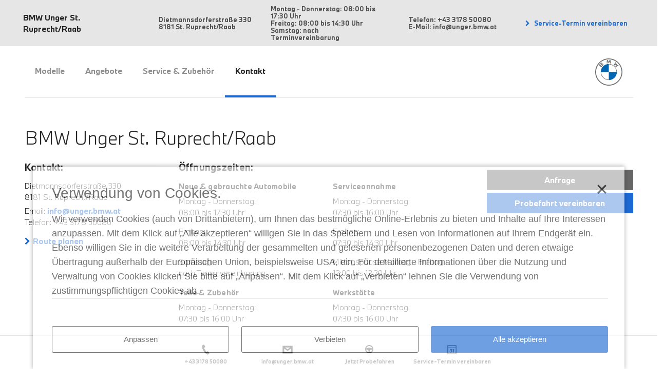

--- FILE ---
content_type: text/html; charset=UTF-8
request_url: https://bmw-unger-st-ruprecht-raab.at/kontakt?request_type=rfo&pre_Response_BGVProductConfiguration_ProductId=G02-SC&return
body_size: 118708
content:
<!DOCTYPE html>
<html lang="de" class="">

	<head>

		
		<meta http-equiv="Content-Type" content="text/html; charset=UTF-8">
		<meta http-equiv="X-UA-Compatible" content="IE=Edge">
		<meta name="viewport" content="width=device-width, initial-scale=1.0, user-scalable=no">
		<meta name="msapplication-TileColor" content="#0653b6">
		<meta name="msapplication-TileImage" content="https://bmw-unger-st-ruprecht-raab.at/wp-content/themes/bmw-sites-root/resources/images/meta/mstile-144x144.png">
		<meta name="msapplication-config" content="https://bmw-unger-st-ruprecht-raab.at/wp-content/themes/bmw-sites-root/resources/images/meta/browserconfig.xml">
		<meta name="theme-color" content="#0653b6">

		<link rel="apple-touch-icon" sizes="57x57" href="https://bmw-unger-st-ruprecht-raab.at/wp-content/themes/bmw-sites-root/resources/images/meta/apple-touch-icon-57x57.png">
		<link rel="apple-touch-icon" sizes="60x60" href="https://bmw-unger-st-ruprecht-raab.at/wp-content/themes/bmw-sites-root/resources/images/meta/apple-touch-icon-60x60.png">
		<link rel="apple-touch-icon" sizes="72x72" href="https://bmw-unger-st-ruprecht-raab.at/wp-content/themes/bmw-sites-root/resources/images/meta/apple-touch-icon-72x72.png">
		<link rel="apple-touch-icon" sizes="76x76" href="https://bmw-unger-st-ruprecht-raab.at/wp-content/themes/bmw-sites-root/resources/images/meta/apple-touch-icon-76x76.png">
		<link rel="apple-touch-icon" sizes="114x114" href="https://bmw-unger-st-ruprecht-raab.at/wp-content/themes/bmw-sites-root/resources/images/meta/apple-touch-icon-114x114.png">
		<link rel="apple-touch-icon" sizes="120x120" href="https://bmw-unger-st-ruprecht-raab.at/wp-content/themes/bmw-sites-root/resources/images/meta/apple-touch-icon-120x120.png">
		<link rel="apple-touch-icon" sizes="144x144" href="https://bmw-unger-st-ruprecht-raab.at/wp-content/themes/bmw-sites-root/resources/images/meta/apple-touch-icon-144x144.png">
		<link rel="apple-touch-icon" sizes="152x152" href="https://bmw-unger-st-ruprecht-raab.at/wp-content/themes/bmw-sites-root/resources/images/meta/apple-touch-icon-152x152.png">
		<link rel="apple-touch-icon" sizes="180x180" href="https://bmw-unger-st-ruprecht-raab.at/wp-content/themes/bmw-sites-root/resources/images/meta/apple-touch-icon-180x180.png">
		<link rel="icon" type="image/png" href="https://bmw-unger-st-ruprecht-raab.at/wp-content/themes/bmw-sites-root/resources/images/meta/favicon-32x32.png" sizes="32x32">
		<link rel="icon" type="image/png" href="https://bmw-unger-st-ruprecht-raab.at/wp-content/themes/bmw-sites-root/resources/images/meta/favicon-96x96.png" sizes="96x96">
		<link rel="icon" type="image/png" href="https://bmw-unger-st-ruprecht-raab.at/wp-content/themes/bmw-sites-root/resources/images/meta/favicon-16x16.png" sizes="16x16">
		<link rel="manifest" href="https://bmw-unger-st-ruprecht-raab.at/wp-content/themes/bmw-sites-root/resources/images/meta/manifest.json">
		<link rel="mask-icon" href="https://bmw-unger-st-ruprecht-raab.at/wp-content/themes/bmw-sites-root/resources/images/meta/safari-pinned-tab.svg" color="#ffffff">

				<link rel="shortcut icon" href="https://bmw-unger-st-ruprecht-raab.at/wp-content/themes/bmw-sites-root/resources/images/meta/favicon-bmw.ico">

		<link rel='dns-prefetch' href='//unpkg.com' />
<link rel='dns-prefetch' href='//maps.googleapis.com' />
<link rel='dns-prefetch' href='//s.w.org' />
		<script type="text/javascript">
			window._wpemojiSettings = {"baseUrl":"https:\/\/s.w.org\/images\/core\/emoji\/11\/72x72\/","ext":".png","svgUrl":"https:\/\/s.w.org\/images\/core\/emoji\/11\/svg\/","svgExt":".svg","source":{"concatemoji":"https:\/\/bmw-unger-st-ruprecht-raab.at\/wp-includes\/js\/wp-emoji-release.min.js?ver=4.9.28"}};
			!function(e,a,t){var n,r,o,i=a.createElement("canvas"),p=i.getContext&&i.getContext("2d");function s(e,t){var a=String.fromCharCode;p.clearRect(0,0,i.width,i.height),p.fillText(a.apply(this,e),0,0);e=i.toDataURL();return p.clearRect(0,0,i.width,i.height),p.fillText(a.apply(this,t),0,0),e===i.toDataURL()}function c(e){var t=a.createElement("script");t.src=e,t.defer=t.type="text/javascript",a.getElementsByTagName("head")[0].appendChild(t)}for(o=Array("flag","emoji"),t.supports={everything:!0,everythingExceptFlag:!0},r=0;r<o.length;r++)t.supports[o[r]]=function(e){if(!p||!p.fillText)return!1;switch(p.textBaseline="top",p.font="600 32px Arial",e){case"flag":return s([55356,56826,55356,56819],[55356,56826,8203,55356,56819])?!1:!s([55356,57332,56128,56423,56128,56418,56128,56421,56128,56430,56128,56423,56128,56447],[55356,57332,8203,56128,56423,8203,56128,56418,8203,56128,56421,8203,56128,56430,8203,56128,56423,8203,56128,56447]);case"emoji":return!s([55358,56760,9792,65039],[55358,56760,8203,9792,65039])}return!1}(o[r]),t.supports.everything=t.supports.everything&&t.supports[o[r]],"flag"!==o[r]&&(t.supports.everythingExceptFlag=t.supports.everythingExceptFlag&&t.supports[o[r]]);t.supports.everythingExceptFlag=t.supports.everythingExceptFlag&&!t.supports.flag,t.DOMReady=!1,t.readyCallback=function(){t.DOMReady=!0},t.supports.everything||(n=function(){t.readyCallback()},a.addEventListener?(a.addEventListener("DOMContentLoaded",n,!1),e.addEventListener("load",n,!1)):(e.attachEvent("onload",n),a.attachEvent("onreadystatechange",function(){"complete"===a.readyState&&t.readyCallback()})),(n=t.source||{}).concatemoji?c(n.concatemoji):n.wpemoji&&n.twemoji&&(c(n.twemoji),c(n.wpemoji)))}(window,document,window._wpemojiSettings);
		</script>
		<style type="text/css">
img.wp-smiley,
img.emoji {
	display: inline !important;
	border: none !important;
	box-shadow: none !important;
	height: 1em !important;
	width: 1em !important;
	margin: 0 .07em !important;
	vertical-align: -0.1em !important;
	background: none !important;
	padding: 0 !important;
}
</style>
<link rel='stylesheet' id='theme-css'  href='https://bmw-unger-st-ruprecht-raab.at/wp-content/themes/bmw-site-3.0/style.css?ver=4.9.28' type='text/css' media='all' />
<link rel='stylesheet' id='bootstrap-css'  href='https://bmw-unger-st-ruprecht-raab.at/wp-content/themes/bmw-sites-root/resources/dist/bootstrap.css?ver=4.9.28' type='text/css' media='all' />
<link rel='stylesheet' id='theme-styles-css'  href='https://bmw-unger-st-ruprecht-raab.at/wp-content/themes/bmw-site-3.0/resources/dist/style.css?ver=3.0.1' type='text/css' media='all' />
<link rel='stylesheet' id='root-style-css'  href='https://bmw-unger-st-ruprecht-raab.at/wp-content/themes/bmw-sites-root/resources/dist/style.css?ver=4.9.28' type='text/css' media='all' />
<script type='text/javascript' src='https://bmw-unger-st-ruprecht-raab.at/wp-includes/js/jquery/jquery.js?ver=1.12.4'></script>
<script type='text/javascript' src='https://bmw-unger-st-ruprecht-raab.at/wp-includes/js/jquery/jquery-migrate.min.js?ver=1.4.1'></script>
<script type='text/javascript' src='https://bmw-unger-st-ruprecht-raab.at/wp-content/plugins/bmw-dynamic-leadcontext/resources/jquery.cookie.js?ver=4.9.28'></script>
<script type="module" src="https://unpkg.com/friendly-challenge@0.9.1/widget.module.min.js?ver=0.9.1" async defer></script><script type='text/javascript' src='https://unpkg.com/friendly-challenge@0.9.1/widget.min.js?ver=0.9.1'></script>
<script type='text/javascript' src='https://bmw-unger-st-ruprecht-raab.at/wp-content/plugins/bmw-form-captcha/resources/friendlycaptcha.js?ver=1.0'></script>
<script type='text/javascript' src='https://bmw-unger-st-ruprecht-raab.at/wp-content/themes/bmw-site-3.0/resources/js/gmaps.js?ver=1'></script>
<script type='text/javascript' src='https://bmw-unger-st-ruprecht-raab.at/wp-content/themes/bmw-sites-root/resources/dist/dist.js?ver=1'></script>
<script type='text/javascript'>
/* <![CDATA[ */
var processingStoreData = "[{\"category_name\":\"strictlyNecessary\",\"title\":\"Unbedingt erforderliche Cookies.\",\"intro\":\"Wir nutzen diese, um:\",\"benefits\":[\"Ihnen zu erm\\u00f6glichen, zwischen Seiten hin und her zu navigieren, ohne Ihre vorherigen Aktionen aus derselben Browsersession zu verlieren\",\"Beim Laden unserer Websites eine optimale Lastverteilung zu gew\\u00e4hrleisten\",\"Uns Ihre bisherigen Aktionen zu merken, wie z. B. die Wahl Ihrer vorherigen Cookie-Einwilligung\"],\"description\":\"Bei unbedingt erforderlichen Cookies wird keine Einwilligung durch den Besucher ben\\u00f6tigt. Die Cookies erm\\u00f6glichen es Ihnen, sich auf unserer Website zu bewegen und die Funktionen wie gew\\u00fcnscht zu nutzen. Ohne diese Cookies k\\u00f6nnten wesentliche Dienste nicht bereitgestellt werden, z. B. das Speichern fr\\u00fcherer Handlungen wie die Auswahl Ihrer Cookie-Einstellung. Diese Cookies werden ausschlie\\u00dflich von unseren Websites verwendet und werden daher als First-Party-Cookies bezeichnet. Sie werden nur dann eingesetzt, wenn Sie unsere Websites besuchen und werden in der Regel nach dem Schlie\\u00dfen Ihres Browsers gel\\u00f6scht. Au\\u00dferdem werden sie verwendet, um bei Zugriff mit einem mobilen Ger\\u00e4t die optimierte Website Darstellung abzurufen, damit Ihr Datenvolumen nicht unn\\u00f6tig verbraucht wird. Auch erleichtern die Cookies den Seitenwechsel von http zu https, so dass die Sicherheit der \\u00fcbertragenen Daten gew\\u00e4hrleistet bleibt.<br>F\\u00fcr die Verwendung von unbedingt erforderlichen Cookies ist also keine Zustimmung erforderlich und diese Cookies k\\u00f6nnen nicht deaktiviert werden.\",\"processings\":[{\"processing_names\":[\"consent_management\"],\"title\":\"CONSENT\",\"details\":{\"Zweck:\":\"Diese Datenverarbeitung ist unbedingt erforderlich, um die Zustimmung des Nutzers zu Cookies zu speichern. Es erm\\u00f6glicht, dass ein Cookie-Banner zur Einholung der Zustimmung des Nutzers zu Cookies nur einmal pro Nutzer in derselben Session angezeigt wird.\",\"Gesetzt von:\":\"[partnerinfo company]\",\"Ablauf:\":\"Session\"},\"cookies\":[{\"name\":\"consents\",\"details\":{\"Zweck:\":\"Diese Datenverarbeitung ist unbedingt erforderlich, um die Zustimmung des Nutzers zu Cookies zu speichern. Es erm\\u00f6glicht, dass ein Cookie-Banner zur Einholung der Zustimmung des Nutzers zu Cookies nur einmal pro Nutzer in derselben Session angezeigt wird. Sobald ein Cookie-Banner angezeigt wurde, wird der Wert in diesem Cookie auf \\\"True\\\" gesetzt.\",\"Gesetzt von:\":\"[partnerinfo company]\",\"Ablauf:\":\"1 Jahr\"}}]},{\"processing_names\":[\"PHPSESSID\"],\"title\":\"PHPSESSID\",\"details\":{\"Zweck:\":\"Dieses Cookie wird von PHP Server Seiten benutzt und erm\\u00f6glicht es, User auf anonymer Basis w\\u00e4hrend einer Session zu identifizieren.\",\"Gesetzt von:\":\"[partnerinfo company]\",\"Ablauf:\":\"Session\"}}]},{\"category_name\":\"functional\",\"default\":true,\"title\":\"Funktionale Cookies.\",\"intro\":\"Wir nutzen diese, um:\",\"benefits\":[\"Uns Ihre Einstellungen zu merken\",\"Ihnen Multimedia-Inhalte bereitzustellen, die Ihren technischen Voraussetzungen entsprechen\",\"Ihre Daten zur Authentifizierung zu halten\"],\"description\":\"Durch funktionale Cookies kann eine Website bereits eingegebene Informationen (z. B. Benutzernamen und Sprachauswahl) speichern und Services anbieten, die ganz auf Sie abgestimmt sind. Wird ein Cookie verwendet, das sich Ihren Standort merkt, kann die Website Ihnen beispielsweise lokal relevante Informationen zur Verf\\u00fcgung stellen. Funktionale Cookies werden auch genutzt, um von Ihnen gew\\u00fcnschte Funktionen wie die Wiedergabe von Videos zu aktivieren. Daten, die mit Hilfe von funktionalen Cookies gesammelt werden, k\\u00f6nnen nicht dazu verwendet werden, Sie pers\\u00f6nlich zu identifizieren oder Ihre Aktivit\\u00e4ten auf anderen Websites zu verfolgen.<br>Der Einsatz solcher Cookies erfolgt auf der Basis Ihrer Einwilligung, sowie erst dann, wenn die entsprechende Funktion aktiviert oder von Ihnen angefordert wurde.<br>Sie k\\u00f6nnen diese Cookies jederzeit deaktivieren - entweder \\u00fcber die untenstehenden Schaltfl\\u00e4chen oder \\u00fcber die Einstellungen in Ihrem Browser.\",\"processings\":[]},{\"category_name\":\"analytics\",\"default\":true,\"title\":\"Performance und Statistik Cookies.\",\"intro\":\"Wir nutzen diese, um:\",\"benefits\":[\"Zu erfahren, wie sich Besucher mit unseren Websites besch\\u00e4ftigen\",\"Mehr \\u00fcber die Aktivit\\u00e4ten unserer Besucher innerhalb der einzelnen Seiten zu erfahren\",\"Unsere Websites zu verbessern und sie an die Bed\\u00fcrfnisse der Besucher anzupassen\"],\"description\":\"Performance und Statistik Cookies sammeln Informationen dar\\u00fcber, wie Besucher mit unseren Websites interagieren. So erkennen wir, welche Seiten besucht worden sind und k\\u00f6nnen uns ein vollst\\u00e4ndiges Bild \\u00fcber die Besucher-Aktivit\\u00e4ten auf unseren Websites machen. Dabei sammeln oder speichern die Cookies keine Informationen, die direkt mit Ihnen als Person in Verbindung gebracht werden k\\u00f6nnen. Die gesammelten Informationen werden in der Regel in aggregierter Form weiterverarbeitet. Performance und Statistik Cookies werden ausschlie\\u00dflich verwendet, um die Leistung unserer Websites zu verbessern und das Online-Erlebnis auf die Bed\\u00fcrfnisse der Besucher abzustimmen.<br>Der Einsatz solcher Cookies erfolgt auf der Basis Ihrer Einwilligung und Sie haben jederzeit die M\\u00f6glichkeit, diese Cookies \\u00fcber die untenstehenden Buttons oder \\u00fcber die Einstellungen in Ihrem Browser zu deaktivieren.<br>Wenn Sie uns separat die Zustimmung zur Verarbeitung Ihrer personenbezogenen Daten f\\u00fcr Werbezwecke, einschlie\\u00dflich der Erstellung eines Kundenprofils, erteilt haben, werden zu diesem Zweck Daten aus Performance und Statistik Cookies verwendet. Voraussetzung f\\u00fcr diese Datennutzung ist, dass wir die Cookie-ID mit Ihrem Profil verkn\\u00fcpfen k\\u00f6nnen, z. B. wenn Sie unsere Website besuchen und sich bei Ihrem Account anmelden.\",\"processings\":[]},{\"category_name\":\"marketing\",\"default\":false,\"title\":\"Cookies f\\u00fcr Marketingzwecke.\",\"intro\":\"Wir nutzen diese, um:\",\"benefits\":[\"F\\u00fcr Sie relevantere Werbung, Inhalte oder Online-Banner auf Websites auszuspielen\",\"Online-Werbung zu erstellen, um die richtigen Personen mit den richtigen Informationen anzusprechen\",\"Zu verhindern, dass wiederholt dieselben Anzeigen den gleichen Personen angezeigt werden\"],\"description\":\"Cookies f\\u00fcr Marketingzwecke sammeln Informationen \\u00fcber das Surfverhalten der Besucher, um Werbung zu schalten, die f\\u00fcr sie interessant sein k\\u00f6nnte. Erfasst wird dabei z.B. wann Webseitenbesucher eine Website zuletzt besucht haben und welche Aktivit\\u00e4ten sie auf der Website unternommen haben. Mit Hilfe dieser Informationen wird ein Interessensprofil erstellt, so dass auch auf anderen Websites relevante Anzeigen f\\u00fcr die Besucher geschaltet werden k\\u00f6nnen. Ein weiterer Vorteil dieser Cookies besteht darin, dass die gesammelten Informationen verwendet werden k\\u00f6nnen, um die Anzahl der Werbeeinblendungen zu begrenzen und eine \\u00dcberpr\\u00e4senz zu vermeiden.<br>Cookies f\\u00fcr Marketingzwecke werden auf der Basis Ihrer Einwilligung von ausgew\\u00e4hlten Drittanbietern auf unseren Websites platziert und unterliegen deren Kontrolle. Folglich sind Kunden, die unsere Websites besuchen und Cookies dieser Kategorie akzeptieren, auch Kunden dieser Drittanbieter und stimmen dem Einsatz und der Verwendung nicht nur gegen\\u00fcber uns, sondern auch gegen\\u00fcber dem jeweiligen Drittanbieter zu. Weitere Informationen \\u00fcber die Cookies f\\u00fcr Marketingzwecke sowie den jeweiligen Drittanbieter, der diese Cookies kontrolliert, finden Sie in der Cookies-Liste, die alle integrierten Datenverarbeitungen von Drittanbietern (z.B. Tags\\\/Skripte\\\/Pixel) auff\\u00fchrt.\",\"processings\":[{\"processing_names\":[\"clc_campaign_lead_context\"],\"title\":\"BMW Group Performance & Statistics\",\"details\":{\"Zweck\":\"Diese Datenverarbeitung wird zum Zweck von Web-Analytics durchgef\\u00fchrt.\",\"Gesetzt von:\":\"BMW Austria Gesellschaft m.b.H.\"},\"cookies\":[{\"name\":\"DLC\",\"details\":{\"Zweck:\":\"Dieses Cookie speichert die Marketing-Kampagnen-ID, welche f\\u00fcr alle User identisch ist.\",\"Gesetzt von:\":\"BMW Austria Gesellschaft m.b.H.\",\"Ablauf:\":\"1 Monat\"}}]},{\"processing_names\":[\"Matomo\"],\"title\":\"BMW Group Performance & Statistics using Matomo\",\"details\":{\"Zweck\":\"Auf dieser Website werden mithilfe des Webtrackingtools Matomo Daten zu statistischen und Optimierungszwecken gesammelt und gespeichert. Matomo verwendet Cookies, das sind Textdateien, die auf Ihrem Computer gespeichert werden und die unsererseits eine Analyse der Benutzung der Webseite erm\\u00f6glichen. Zu diesem Zweck werden die durch den Cookie erzeugten Nutzungsinformationen (einschlie\\u00dflich Ihrer anonymisierten IP-Adresse) an unseren Server \\u00fcbertragen und gespeichert. Diese Funktion l\\u00e4sst sich im Browser deaktivieren. Die durch das Cookie erzeugten Informationen werden f\\u00fcr statistische Zwecke und zur Verbesserung des Internetauftritts und Servers genutzt. Ihre IP-Adresse wird anonymisiert und kann nicht auf Sie zur\\u00fcckgef\\u00fchrt werden. Eine Weitergabe an Dritte findet nicht statt.\",\"Gesetzt von:\":\"BMW Austria Gesellschaft m.b.H.\"},\"cookies\":[{\"name\":\"MATOMO_SESSID\",\"details\":{\"Zweck:\":\"Wenn die Opt-Out-Funktion verwendet wird, wird ein Cookie namens MATOMO_SESSID erstellt, dieses Cookie ist nur tempor\\u00e4r (es wird als Nonce bezeichnet und hilft, Sicherheitsprobleme beim CSRF zu vermeiden).\",\"Gesetzt von:\":\"BMW Austria Gesellschaft m.b.H.\",\"Ablauf:\":\"Session\"}},{\"name\":\"_pk_cvar.###.###\",\"details\":{\"Zweck:\":\"Dieses Cookie wird f\\u00fcr die temp\\u00f6r\\u00e4re Speicherung von Daten f\\u00fcr den Besuch der Website verwendet\",\"Gesetzt von:\":\"BMW Austria Gesellschaft m.b.H.\",\"Ablauf:\":\"30 Minuten\"}},{\"name\":\"_pk_id.###.###\",\"details\":{\"Zweck:\":\"Dieses Cookie speichert eine Besucher-ID, die von Matomo verwendet wird, um wiederkehrende Besucher zu erkennen.\",\"Gesetzt von:\":\"BMW Austria Gesellschaft m.b.H.\",\"Ablauf:\":\"1 Jahr\"}},{\"name\":\"_pk_ref.###.###\",\"details\":{\"Zweck:\":\"Die Informationen werden verwendet, um durch die Auswertung der Ergebnisse die Website verbessern zu k\\u00f6nnen. Alle Daten werden anonym erhoben und beinhalten Parameter wie z.B. Page Impressions der besuchten Seiten (System Webanalytics und Trackingmanagement).\",\"Gesetzt von:\":\"BMW Austria Gesellschaft m.b.H.\",\"Ablauf:\":\"6 Monate\"}},{\"name\":\"_pk_ses.###.###\",\"details\":{\"Zweck:\":\"Dieses Session-Cookie h\\u00e4lt den \\u201eaktiv\\u201c-Status f\\u00fcr 30 Minuten nach der zuletzt getrackten Aktion des Benutzers. Nach 30 Minuten wird der Besuch als abgeschlossen gewertet.\",\"Gesetzt von:\":\"BMW Austria Gesellschaft m.b.H.\",\"Ablauf:\":\"30 Minuten\"}},{\"name\":\"_pk_uid\",\"details\":{\"Zweck:\":\"Dieses Cookie wird zusammen mit sophus3 analytics verwendet, um Sitzungsdaten \\u00fcber eine Besucher ID zu berechnen.\",\"Gesetzt von:\":\"BMW Austria Gesellschaft m.b.H.\",\"Ablauf:\":\"1 Jahr\"}},{\"name\":\"matomoses.###.###\",\"details\":{\"Gesetzt von:\":\"BMW Austria Gesellschaft m.b.H.\",\"Ablauf:\":\"Session\"}}]},{\"processing_names\":[\"facebook\",\"facebook-chat\"],\"title\":\"Facebook Pixel\",\"details\":{\"Zweck:\":\"Im Rahmen der Internetseite der BMW Austria GmbH werden sogenannte Social Plug-ins des sozialen Netzwerks www.facebook.com verwendet. Dieses soziale Netzwerk wird von Meta Platforms Ireland Limited, 1601 S. California Ave, Palo Alto, CA 94304, USA (\\u201eFacebook\\u201c) verwaltet und die Plug-ins sind mit einem Facebook-Logo gekennzeichnet. Sobald Sie einen inaktiven Facebook Plug-in auf der Website der BMW Austria GmbH aktivieren, stellt Ihr Browser eine direkte Verbindung mit den Servern von Faceboook her. Der Inhalt des Plug-ins wird von Facebook direkt zu Ihrem Browser transferiert und in die Website integriert. Die Integration des Plug-ins bedeutet, dass Facebook die Information, dass Sie die Internetseite der BMW Austria GmbH ge\\u00f6ffnet haben, empf\\u00e4ngt. Wenn Sie auf Facebook eingeloggt sind, kann Facebook den Besuch der Website Ihrem Facebook-Account zuordnen. Sobald Sie mit einem der Plug-ins auf der Website interagieren, beispielsweise durch das Klicken des \\\"Gef\\u00e4llt mir\\\"-Buttons, wird die Information von Ihrem Browser direkt Facebook \\u00fcbermittelt und dort gespeichert. Mehr Informationen \\u00fcber Zweck und Umfang der Datenerfassung und \\u00fcber die Verarbeitung und Verwendung der Daten durch Facebook, sowie Ihre Rechte und Einstellungen bez\\u00fcglich dem Schutz Ihrer Privatsph\\u00e4re k\\u00f6nnen Sie in den Datenschutzinformationen von Facebook finden: https:\\\/\\\/www.facebook.com\\\/policy.php. Wenn Sie nicht wollen, dass Facebook Daten \\u00fcber Ihr Nutzerverhalten sammelt, d\\u00fcrfen Sie bei einem Besuch auf der BMW Austria GmbH Internetseite die inaktiven Facebook Social Plug-ins nicht aktivieren.\",\"Gesetzt von:\":\"Meta Platforms Ireland Limited\",\"Opt-Out Link:\":\"https:\\\/\\\/www.facebook.com\\\/ads\\\/settings\",\"Link zur Privacy Policy:\":\"https:\\\/\\\/www.facebook.com\\\/policy\\\/cookies\\\/\"},\"cookies\":[{\"name\":\"AA003\",\"details\":{\"Zweck\":\"Dieses Cookie f\\u00fchrt Informationen dar\\u00fcber aus, wie der Endbenutzer die Website nutzt, sowie jegliche Werbung, die der Endbenutzer vor dem Besuch der besagten Website gesehen hat.\",\"Gesetzt von:\":\"Meta Platforms Ireland Limited\",\"Ablauf:\":\"3 Monate\"}},{\"name\":\"ATN\",\"details\":{\"Zweck\":\"Dieses Cookie wird von Facebook verwendet, um personalisiertere Werbung auszuliefern und um Benutzer zu verfolgen, wenn es auf Websites Dritter mit einem sozialen Plugin von Facebook gesetzt wird.\",\"Gesetzt von:\":\"Meta Platforms Ireland Limited\",\"Ablauf:\":\"2 Jahre\"}},{\"name\":\"FACEBOOKCOOKIEWITHOUTANAME\",\"details\":{\"Zweck\":\"Dieses Cookie wird von Facebook verwendet, um eine Reihe von Werbeprodukten zu liefern, wie z.B. Echtzeit-Gebote von Drittanbietern.\",\"Gesetzt von:\":\"Meta Platforms Ireland Limited\",\"Ablauf:\":\"Session\"}},{\"name\":\"FACEBOOKWITHOUTANAME\",\"details\":{\"Zweck\":\"Dieses Cookie wird von Facebook verwendet, um eine Reihe von Werbeprodukten zu liefern, wie z.B. Echtzeit-Gebote von Drittanbietern.\",\"Gesetzt von:\":\"Meta Platforms Ireland Limited\",\"Ablauf:\":\"Session\"}},{\"name\":\"_fbc\",\"details\":{\"Zweck\":\"Dieses Cookie wird verwendet, um Werbeanzeigen auszuliefern und ihre Relevanz zu messen und zu verbessern.\",\"Gesetzt von:\":\"Meta Platforms Ireland Limited\",\"Ablauf:\":\"90 Tage\"}},{\"name\":\"_fbp\",\"details\":{\"Zweck\":\"Dieses Cookie wird von Facebook verwendet, um verschiedene 3rd Party Marketingprodukte, wie zum Beispiel \\u201eReal Time Bidding\\u201c, bereitzustellen.\",\"Gesetzt von:\":\"Meta Platforms Ireland Limited\",\"Ablauf:\":\"3 Monate\"}},{\"name\":\"ddid\",\"details\":{\"Zweck\":\"Dieses Cookie wird zum \\u00d6ffnen eines bestimmten Standorts in der App eines Werbetreibenden nach der Installation verwendet.\",\"Gesetzt von:\":\"Meta Platforms Ireland Limited\",\"Ablauf:\":\"4 Wochen\"}},{\"name\":\"fr\",\"details\":{\"Zweck\":\"Dieses Cookie wird von Facebook verwendet, um verschiedene 3rd Party Marketingprodukte, wie zum Beispiel \\u201eReal Time Bidding\\u201c, bereitzustellen.\",\"Gesetzt von:\":\"Meta Platforms Ireland Limited\",\"Ablauf:\":\"3 Monate\"}},{\"name\":\"oo\",\"details\":{\"Zweck\":\"Wird verwendet, um Deaktivierungen von Werbung zu protokollieren.\",\"Gesetzt von:\":\"Meta Platforms Ireland Limited\",\"Ablauf:\":\"5 Jahre\"}},{\"name\":\"tr\",\"details\":{\"Zweck\":\"Dieses Pixel hilft uns dabei, unsere Werbung an Personen auszuliefern, die unsere Website bereits besucht haben, wenn sie auf Facebook oder einer von Facebook-Werbung betriebenen digitalen Plattform sind.\",\"Gesetzt von:\":\"Meta Platforms Ireland Limited\",\"Ablauf:\":\"Session\"}}]},{\"processing_names\":[\"google\",\"tagmanager\",\"doubleclick\"],\"title\":\"Google Advertising\",\"details\":{\"Zweck:\":\"Diese Datenverarbeitung wird eingesetzt, um Nutzer im Rahmen von Marketingkampagnen gezielt anzusprechen. Daf\\u00fcr werden Informationen genutzt, die bei vorherigen Webseitenbesuchen erhoben worden sind. Ziel ist eine wachsende Markenwahrnehmung zu erreichen und unseren Produktabsatz zu verbessern.\",\"Gesetzt von:\":\"Google Ireland Limited\",\"Opt-Out Link:\":\"https:\\\/\\\/www.google.com\\\/settings\\\/ads\",\"Link zur Privacy Policy:\":\"https:\\\/\\\/policies.google.com\\\/technologies\\\/types?hl=at\"},\"cookies\":[{\"name\":\"1143061:session-data\",\"details\":{\"Gesetzt von:\":\"Google Ireland Limited\",\"Ablauf:\":\"Niemals\"}},{\"name\":\"1P_JAR\",\"details\":{\"Zweck\":\"Dieses Cookie beinhaltet Informationen dar\\u00fcber wie der Endnutzer die Website nutzt. Dar\\u00fcber hinause beinhaltet sie auch jede Werbung, die der Endnutzer m\\u00f6glicherweise vor dem Besuch der Website gesehen hat.\",\"Gesetzt von:\":\"Google Ireland Limited\",\"Ablauf:\":\"1 Monat\"}},{\"name\":\"ANID\",\"details\":{\"Zweck\":\"Dieses Cookie wird von Google-Werbung verwendet, um ein Profil der Interessen des Website-Besuchers zu erstellen und relevante Anzeigen auf anderen Websites zu schalten.\",\"Gesetzt von:\":\"Google Ireland Limited\",\"Ablauf:\":\"1 Jahr\"}},{\"name\":\"APISID\",\"details\":{\"Zweck\":\"Dieses Cookie wird von Google zum Sammeln von Website-Statistiken und zum Zweck der Anzeigenausrichtung verwendet.\",\"Gesetzt von:\":\"Google Ireland Limited\",\"Ablauf:\":\"2 Jahre\"}},{\"name\":\"DSID\",\"details\":{\"Zweck\":\"Dieses Cookie wird von DoubleClick (das sich im Besitz von Google befindet) gesetzt, um ein Profil der Interessen des Website-Besuchers zu erstellen und relevante Anzeigen zu schalten.\",\"Gesetzt von:\":\"Google Ireland Limited\",\"Ablauf:\":\"2 Wochen\"}},{\"name\":\"DV\",\"details\":{\"Zweck\":\"Dieses Cookie wird von Google Advertising verwendet, um ein Profil der Interessen des Website-Besuchers zu erstellen und relevante Anzeigen auf anderen Websites zu schalten.\",\"Gesetzt von:\":\"Google Ireland Limited\",\"Ablauf:\":\"1 Tag\"}},{\"name\":\"HSID\",\"details\":{\"Zweck\":\"Dieses Cookie wird von Google zum Sammeln von Websitestatistiken und zum Zweck der Anzeigenausrichtung verwendet.\",\"Gesetzt von:\":\"Google Ireland Limited\",\"Ablauf:\":\"2 Jahre\"}},{\"name\":\"IDE\",\"details\":{\"Zweck\":\"Dieses Cookie wird von Google DoubleClick f\\u00fcr Werbe-Platzierungen im gesamten Netz gesetzt. Es wird genutzt, um Informationen zu verarbeiten, die nach der Bereitstellung von Werbung gesammelt worden sind und hilft auf diese Weise die Performance der Werbema\\u00dfnahmen zu messen und Inhalte anzuzeigen, die auf die Interessen des Users zugeschnitten sind.\",\"Gesetzt von:\":\"Google Ireland Limited\",\"Ablauf:\":\"1 Jahr\"}},{\"name\":\"NID\",\"details\":{\"Zweck\":\"NID, CONSENT, PHPSESSID sind technisch notwendige Session-Variablen von Contao, die tracken, ob ein User eingeloggt ist.\",\"Gesetzt von:\":\"Google Ireland Limited\",\"Ablauf:\":\"6 Monate\"}},{\"name\":\"SAPISID\",\"details\":{\"Zweck\":\"Dieses Cookie wird von Google zum Sammeln von Website-Statistiken und zum Zweck der Anzeigenausrichtung verwendet.\",\"Gesetzt von:\":\"Google Ireland Limited\",\"Ablauf:\":\"2 Jahre\"}},{\"name\":\"SID\",\"details\":{\"Zweck\":\"Dieses Cookie wird von Google zum Sammeln von Website-Statistiken und zum Zweck der Anzeigenausrichtung verwendet.\",\"Gesetzt von:\":\"Google Ireland Limited\",\"Ablauf:\":\"2 Jahre\"}},{\"name\":\"SIDCC\",\"details\":{\"Zweck\":\"Dieses Cookie wird von Google zum Sammeln von Website-Statistiken und zum Zweck der Anzeigenausrichtung verwendet.\",\"Gesetzt von:\":\"Google Ireland Limited\",\"Ablauf:\":\"3 Monate\"}},{\"name\":\"SSID\",\"details\":{\"Zweck\":\"Dieses Cookie wird von Google zum Sammeln von Website-Statistiken und zum Zweck der Anzeigenausrichtung verwendet.\",\"Gesetzt von:\":\"Google Ireland Limited\",\"Ablauf:\":\"2 Jahre\"}},{\"name\":\"__gads\",\"details\":{\"Zweck\":\"Manchmal wird ein Cookie f\\u00fcr Anzeigenvorgaben in der Domain der besuchten Website gesetzt. Bei Werbung, die Google an verschiedenen Stellen im Web anzeigt, werden in der Domain der besuchten Website m\\u00f6glicherweise Cookies gesetzt, z. B. mit den Namen \\u201e__gads\\u201c oder \\u201e_gac\\u201c. Im Unterschied zu Cookies, die in Domains von Google gesetzt werden, kann Google dieses Cookie nicht lesen, wenn Sie sich auf einer anderen Website als die befinden, auf der das Cookie gesetzt wurde. Diese Cookies werden genutzt, um beispielsweise Interaktionen mit den Werbeanzeigen in der Domain zu messen und um zu vermeiden, dass sich die Werbeanzeigen zu oft wiederholen.\",\"Gesetzt von:\":\"Google Ireland Limited\",\"Ablauf:\":\"1 Tag\"}},{\"name\":\"_gaexp\",\"details\":{\"Zweck\":\"Dieses Cookie wird verwendet, um die Einbeziehung eines Benutzers in ein Experiment und den Ablauf von Experimenten zu bestimmen, in die ein Benutzer einbezogen wurde.\",\"Gesetzt von:\":\"Google Ireland Limited\",\"Ablauf:\":\"1 Minute\"}},{\"name\":\"_gcl_au\",\"details\":{\"Zweck\":\"Dieses Cookie wird von Google zur Effizienzsteigerung der Werbeanzeigen \\u00fcber Websites hinweg genutzt.\",\"Gesetzt von:\":\"Google Ireland Limited\",\"Ablauf:\":\"3 Monate\"}},{\"name\":\"_gcl_aw\",\"details\":{\"Zweck\":\"\\u00dcber das Tag Google \\u201eConversion-Verkn\\u00fcpfung\\u201c werden Informationen zum Anzeigenklick in Cookies mit den Namen _gcl_aw und _gcl_dc gespeichert. Dabei werden die Domain auf der h\\u00f6chsten Ebene und der Pfad auf Stammverzeichnisebene verwendet.\",\"Gesetzt von:\":\"Google Ireland Limited\",\"Ablauf:\":\"3 Monate\"}},{\"name\":\"cmd\",\"details\":{\"Zweck\":\"Gesetzt von rfihub.com. Registriert anonymisierte Benutzerdaten, wie IP-Adresse, geografische Standorte, besuchte Websites und welche Anzeigen der Benutzer angeklickt hat, mit dem Ziel, die Anzeigenanzeige auf der Grundlage der Bewegungen des Benutzers auf Websites, die dasselbe Anzeigennetz nutzen, zu optimieren.\",\"Gesetzt von:\":\"Google Ireland Limited\",\"Ablauf:\":\"1 Jahr\"}},{\"name\":\"eng_mt\",\"details\":{\"Zweck\":\"Dieses Cookie verfolgt die Konversionsrate zwischen dem Nutzer und den Werbebannern auf der Website - Dies dient der Optimierung der Relevanz der Werbung auf der Website.\",\"Gesetzt von:\":\"Google Ireland Limited\",\"Ablauf:\":\"Niemals\"}},{\"name\":\"eud\",\"details\":{\"Zweck\":\"Gesetzt von rfihub.com. Registriert anonymisierte Benutzerdaten, wie IP-Adresse, geografische Standorte, besuchte Websites und welche Anzeigen der Benutzer angeklickt hat, mit dem Ziel, die Anzeigenanzeige auf der Grundlage der Bewegungen des Benutzers auf Websites, die dasselbe Anzeigennetz nutzen, zu optimieren.\",\"Gesetzt von:\":\"Google Ireland Limited\",\"Ablauf:\":\"1 Jahr\"}},{\"name\":\"euds\",\"details\":{\"Zweck\":\"Gesetzt von rfihub.com. Registriert anonymisierte Benutzerdaten, wie IP-Adresse, geografische Standorte, besuchte Websites und welche Anzeigen der Benutzer angeklickt hat, mit dem Ziel, die Anzeigenanzeige auf der Grundlage der Bewegungen des Benutzers auf Websites, die dasselbe Anzeigennetz nutzen, zu optimieren.\",\"Gesetzt von:\":\"Google Ireland Limited\",\"Ablauf:\":\"Session\"}},{\"name\":\"glc\",\"details\":{\"Gesetzt von:\":\"Google Ireland Limited\",\"Ablauf:\":\"6 Monate\"}},{\"name\":\"rc::a\",\"details\":{\"Zweck\":\"Dieses Cookie wird zur Unterscheidung zwischen Menschen und Bots verwendet. Dies ist f\\u00fcr die Website von Vorteil, um g\\u00fcltige Berichte \\u00fcber die Nutzung ihrer Website zu erstellen.\",\"Gesetzt von:\":\"Google Ireland Limited\",\"Ablauf:\":\"Niemals\"}},{\"name\":\"rc::b\",\"details\":{\"Zweck\":\"Dieses Session-Cookie wird zur Unterscheidung zwischen Menschen und Bots verwendet.\",\"Gesetzt von:\":\"Google Ireland Limited\",\"Ablauf:\":\"Session\"}},{\"name\":\"rc::c\",\"details\":{\"Zweck\":\"Dieses Cookie wird zur Unterscheidung zwischen Menschen und Bots verwendet.\",\"Gesetzt von:\":\"Google Ireland Limited\",\"Ablauf:\":\"Session\"}},{\"name\":\"rud\",\"details\":{\"Zweck\":\"Dieses Cookie dient dazu, die eingeblendeten Werbeanzeigen mehr auf Sie und Ihre Interessen abzustimmen. Dar\\u00fcber hinaus werden diese Cookies verwendet, um festzulegen, wie oft eine bestimmte Werbeanzeige f\\u00fcr Sie eingeblendet wird, und sorgen daf\\u00fcr, dass die Wirksamkeit der Werbekampagne besser beurteilt werden kann. Sie werden gew\\u00f6hnlich durch Werbe-Netzwerke mit Genehmigung des Webseitenbetreibers abgelegt. Die Cookies merken sich, dass Sie eine Website besucht haben, und geben diese Informationen an andere Organisationen wie z. B. Werbeagenturen weiter. Oftmals sind Zielgruppen-Cookies oder Werbe-Cookies mit der durch die andere Organisation bereitgestellten Seitenfunktionalit\\u00e4t verkn\\u00fcpft.\",\"Gesetzt von:\":\"Google Ireland Limited\",\"Ablauf:\":\"1 Jahr\"}},{\"name\":\"ruds\",\"details\":{\"Zweck\":\"Dieses Cookie dient dazu, die eingeblendeten Werbeanzeigen mehr auf Sie und Ihre Interessen abzustimmen. Dar\\u00fcber hinaus werden diese Cookies verwendet, um festzulegen, wie oft eine bestimmte Werbeanzeige f\\u00fcr Sie eingeblendet wird, und sorgen daf\\u00fcr, dass die Wirksamkeit der Werbekampagne besser beurteilt werden kann. Sie werden gew\\u00f6hnlich durch Werbe-Netzwerke mit Genehmigung des Webseitenbetreibers abgelegt. Die Cookies merken sich, dass Sie eine Website besucht haben, und geben diese Informationen an andere Organisationen wie z. B. Werbeagenturen weiter. Oftmals sind Zielgruppen-Cookies oder Werbe-Cookies mit der durch die andere Organisation bereitgestellten Seitenfunktionalit\\u00e4t verkn\\u00fcpft.\",\"Gesetzt von:\":\"Google Ireland Limited\",\"Ablauf:\":\"Session\"}},{\"name\":\"test_cookie\",\"details\":{\"Zweck\":\"Dieses Cookie wird von DoubleClick gesetzt, um festzustellen, ob der Browser des Besuchers Cookies unterst\\u00fctzt.\",\"Gesetzt von:\":\"Google Ireland Limited\",\"Ablauf:\":\"15 Minuten\"}},{\"name\":\"user_id\",\"details\":{\"Zweck\":\"Dieses Cookie ist eine eine eindeutige Kennzeichnung, die intern einem bestimmten Nutzer zugewiesen wird. Der Parameter enth\\u00e4lt keine personenidentifizierbaren Informationen. Wenn ein Nutzer also die Website besucht, wird seine Nutzer-ID durch das JavaScript gTag auf der Website an Google \\u00fcbergeben und mit den Cookies auf dem Rechner bzw. Ger\\u00e4t des Nutzers in Verbindung gebracht.\",\"Gesetzt von:\":\"Google Ireland Limited\",\"Ablauf:\":\"30 Tage\"}}]},{\"processing_names\":[\"ignition_one\"],\"title\":\"Hits into Leads\",\"details\":{\"Zweck:\":\"Der Zweck von Webseiten Personalisierung ist es festzustellen, an welchen Produkten oder Services ein Besucher Interesse zeigt und eine Wertung (\\u201eScore\\u201c) basierend auf deren Aktivit\\u00e4t auf der Website vorzunehmen, welche die Wahrscheinlichkeit darstellt, dass der Besucher konvertiert. Basierend auf diesen Interessen und Wertungen werden personalisierte Nachrichten auf der Webseite mit Hilfe von Profilen und Kontaktinformationen ausgespielt, welche der Besucher dem Zeta Global (ehemals IgnitionOne) Kunden innerhalb dieser Interaktion zur Verf\\u00fcgung stellt.\",\"Gesetzt von:\":\"ZETA Global\",\"Opt-Out Link:\":\"https:\\\/\\\/privacyportal-cdn.onetrust.com\\\/dsarwebform\\\/bc2d3301-11a5-4de5-b15e-ce796187a352\\\/d0720d0f-d427-4a7d-a773-5d6793229f15.html\",\"Link zur Privacy Policy:\":\"https:\\\/\\\/zetaglobal.com\\\/privacy-policy\\\/\"},\"cookies\":[{\"name\":\"<uniqueid>_id\",\"details\":{\"Zweck:\":\"Dieses Cookie speichert eine eindeutige Benutzerkennung zur Verwendung bei Cross-Channel-Targeting\",\"Gesetzt von:\":\"ZETA Global\"}},{\"name\":\"<uniqueid>_ss\",\"details\":{\"Zweck:\":\"In diesem Cookie wird f\\u00fcr jeden Besucher eine eindeutige Sitzungs-ID gespeichert.\",\"Gesetzt von:\":\"ZETA Global\"}},{\"name\":\"EVO5_MINI\",\"details\":{\"Zweck:\":\"Diese Cookie speichert Interessen und Kennzahlen von den Benutzern der Webseite.\",\"Gesetzt von:\":\"ZETA Global\",\"Ablauf:\":\"6 Monate\"}},{\"name\":\"EVO5_OPT\",\"details\":{\"Zweck:\":\"Dieses Cookie speichert den Opt-out-Status f\\u00fcr Personen, die sich gegen verhaltensbasierte Online-Werbung entscheiden.\",\"Gesetzt von:\":\"ZETA Global\",\"Ablauf:\":\"6 Monate\"}},{\"name\":\"bs\",\"details\":{\"Zweck:\":\"Dieses Cookie ist ein zus\\u00e4tzlicher Tracker zum Speichern von Sitzungsaktivit\\u00e4ten.\",\"Gesetzt von:\":\"ZETA Global\",\"Ablauf:\":\"20 Minuten\"}},{\"name\":\"cas\",\"details\":{\"Zweck:\":\"Dieses Cookie speichert Benutzer-\\\/Sitzungsdaten zur Personalisierung von Website-Inhalten.\",\"Gesetzt von:\":\"ZETA Global\",\"Ablauf:\":\"2 Jahre\"}},{\"name\":\"cdb0\",\"details\":{\"Zweck:\":\"Dieses Cookie speichert den Klickverlauf f\\u00fcr jeden Besucher.\",\"Gesetzt von:\":\"ZETA Global\"}},{\"name\":\"cdb1\",\"details\":{\"Zweck:\":\"Dieses Cookie speichert den Klickverlauf f\\u00fcr jeden Besucher.\",\"Gesetzt von:\":\"ZETA Global\",\"Ablauf:\":\"1 Jahr\"}},{\"name\":\"cdb2\",\"details\":{\"Zweck:\":\"Dieses Cookie speichert den Klickverlauf f\\u00fcr jeden Besucher.\",\"Gesetzt von:\":\"ZETA Global\",\"Ablauf:\":\"2 Jahre\"}},{\"name\":\"cdb3\",\"details\":{\"Zweck:\":\"Dieses Cookie speichert den Klickverlauf f\\u00fcr jeden Besucher.\",\"Gesetzt von:\":\"ZETA Global\",\"Ablauf:\":\"3 Jahre\"}},{\"name\":\"cdbp\",\"details\":{\"Zweck:\":\"Dieses Cookie speichert die Position jedes Klicks.\",\"Gesetzt von:\":\"ZETA Global\"}},{\"name\":\"d\",\"details\":{\"Zweck:\":\"Dieses Cookie verfolgt Klicks, um nicht-menschlichen Datenverkehr zu verhindern.\",\"Gesetzt von:\":\"ZETA Global\"}},{\"name\":\"dct_oba\",\"details\":{\"Zweck:\":\"Dieses Cookie speichert Interessen und Scores f\\u00fcr jeden Besucher, um Produkte von Interesse abzuleiten. Wird verwendet, um dynamische Creatives zu generieren.\",\"Gesetzt von:\":\"ZETA Global\"}},{\"name\":\"dsp_id\",\"details\":{\"Zweck:\":\"Speichert eine eindeutige Zuordnung f\\u00fcr jeden Besucher zur Verwendung in der Zeta Global (ehemals IgnitionOne) Display-Plattform.\",\"Gesetzt von:\":\"ZETA Global\",\"Ablauf:\":\"6 Monate\"}},{\"name\":\"dsp_id_1\",\"details\":{\"Zweck:\":\"Speichert eine eindeutige Zuordnung f\\u00fcr jeden Besucher zur Verwendung in der Zeta Global (ehemals IgnitionOne) Display-Plattform.\",\"Gesetzt von:\":\"ZETA Global\",\"Ablauf:\":\"6 Monate\"}},{\"name\":\"evo5\",\"details\":{\"Zweck:\":\"Dieses Cookie speichert Interessen und Bewertungen f\\u00fcr jeden Besucher.\",\"Gesetzt von:\":\"ZETA Global\",\"Ablauf:\":\"6 Monate\"}},{\"name\":\"evo5#\",\"details\":{\"Zweck:\":\"Dieses Cookie sammelt anonyme Daten \\u00fcber die Besuche der Benutzer auf der Website. Dazu geh\\u00f6ren z.B. die Anzahl der Besuche, die durchschnittliche Verweildauer auf der Website und welche Seiten geladen wurden, mit dem Ziel, gezielte Werbung anzuzeigen.\",\"Gesetzt von:\":\"ZETA Global\",\"Ablauf:\":\"6 Monate\"}},{\"name\":\"evo5_BMW\",\"details\":{\"Zweck:\":\"Speichert eine eindeutige Zuordnung f\\u00fcr jeden Besucher. Brosch\\u00fcre Conversion Tag, Newsletter Conversion Tag, Angebot Conversion Tag, Probefahrt Conversion Tag.\",\"Gesetzt von:\":\"ZETA Global\",\"Ablauf:\":\"6 Monate\"}},{\"name\":\"evo5_BMWMC\",\"details\":{\"Zweck:\":\"Dieser Cookie von Zeta Global (ehemals IgnitionOne) ist ein kundenspezifischer Cookie f\\u00fcr jeden Webseitenbesucher.\",\"Gesetzt von:\":\"ZETA Global\",\"Ablauf:\":\"6 Monate\"}},{\"name\":\"evo5_BMW_popin\",\"details\":{\"Zweck:\":\"Speichert den Berechtigungsstatus eines Besuchers f\\u00fcr Interaktionen auf dieser Website.\",\"Gesetzt von:\":\"ZETA Global\",\"Ablauf:\":\"2 Wochen\"}},{\"name\":\"evo5_CLIENT\",\"details\":{\"Zweck:\":\"Dieses Cookie speichert Interessen und Zeta Global (ehemals IgnitionOne)-Bewertungen f\\u00fcr jeden Besucher.\",\"Gesetzt von:\":\"ZETA Global\"}},{\"name\":\"evo5_CLIENT_popin\",\"details\":{\"Zweck:\":\"Dieses Cookie speichert den Berechtigungsstatus eines Besuchers f\\u00fcr Interaktionen auf dieser Website.\",\"Gesetzt von:\":\"ZETA Global\"}},{\"name\":\"evo5_MINI\",\"details\":{\"Zweck:\":\"Speichert eine eindeutige Zuordnung f\\u00fcr jeden Besucher. Brosch\\u00fcre Conversion Tag, Newsletter Conversion Tag, Angebot Conversion Tag, Probefahrt Conversion Tag.\",\"Gesetzt von:\":\"ZETA Global\",\"Ablauf:\":\"6 Monate\"}},{\"name\":\"evo5_MINI_popin\",\"details\":{\"Zweck:\":\"Speichert den Berechtigungsstatus eines Besuchers f\\u00fcr Interaktionen auf dieser Website.\",\"Gesetzt von:\":\"ZETA Global\",\"Ablauf:\":\"2 Wochen\"}},{\"name\":\"evo5_display\",\"details\":{\"Zweck:\":\"Dieses Cookie speichert die Werbeeinblendungen f\\u00fcr jeden Besucher.\",\"Gesetzt von:\":\"ZETA Global\"}},{\"name\":\"evo5_popin_instance\",\"details\":{\"Zweck:\":\"Dieses Cookie speichert den Berechtigungsstatus eines Besuchers f\\u00fcr Interaktionen auf dieser Website, die keine Cookies von Drittanbietern akzeptieren.\",\"Gesetzt von:\":\"ZETA Global\",\"Ablauf:\":\"6 Monate\"}},{\"name\":\"f\",\"details\":{\"Zweck:\":\"Dieses Cookie verfolgt Klicks, um nicht-menschlichen Traffic zu verhindern.\",\"Gesetzt von:\":\"ZETA Global\",\"Ablauf:\":\"7 Minuten\"}},{\"name\":\"iOne_<advertiser_ide>\",\"details\":{\"Zweck:\":\"Dieses Cookie speichert Benutzer- und Sitzungsdaten, Publikumszugeh\\u00f6rigkeit, Zeta Global (ehemals IgnitionOne) Score und Top-Interessen\\\/Kategorien.\",\"Gesetzt von:\":\"ZETA Global\"}},{\"name\":\"ione_###\",\"details\":{\"Zweck:\":\"Dieses Cookie ist mit dem AddThis Social Sharing Widget verbunden, das normalerweise in Webseiten eingebettet ist. Auf diese Weise k\\u00f6nnen Besucher Inhalte mit einer Reihe von Netzwerk- und Sharing-Plattformen teilen.\",\"Gesetzt von:\":\"ZETA Global\",\"Ablauf:\":\"1 Jahr\"}},{\"name\":\"ione_MTA4MDYx\",\"details\":{\"Zweck:\":\"Dieses Cookie ist ein Zeta Global (ehemals IgnitionOne) identifier.\",\"Gesetzt von:\":\"ZETA Global\",\"Ablauf:\":\"2 Jahre\"}},{\"name\":\"ione_MTExMDY5\",\"details\":{\"Zweck:\":\"Dieses Cookie ist ein Zeta Global (ehemals IgnitionOne) identifier.\",\"Gesetzt von:\":\"ZETA Global\",\"Ablauf:\":\"1 Jahr\"}},{\"name\":\"ionengagementscore\",\"details\":{\"Gesetzt von:\":\"ZETA Global\",\"Ablauf:\":\"1 Jahr\"}},{\"name\":\"kanapr\",\"details\":{\"Zweck:\":\"Dieses Cookie speichert die Benutzer-\\\/Sitzungsaktivit\\u00e4t.\",\"Gesetzt von:\":\"ZETA Global\",\"Ablauf:\":\"2 Jahre\"}},{\"name\":\"nmfirstparty\",\"details\":{\"Zweck:\":\"This cookie is used to store an anonymous session or visitor ID. Required for IgnitionOne tools to work correctly.\",\"Gesetzt von:\":\"ZETA Global\",\"Ablauf:\":\"1 Jahr\"}},{\"name\":\"nmfp_<cookie>\",\"details\":{\"Gesetzt von:\":\"ZETA Global\"}},{\"name\":\"nmfp_dsp_id\",\"details\":{\"Zweck:\":\"Dieses Cookie speichert eine eindeutige Zuordnung f\\u00fcr jeden Besucher zur Verwendung in der Zeta Global (ehemals IgnitionOne) Display-Plattform.\",\"Gesetzt von:\":\"ZETA Global\",\"Ablauf:\":\"6 Monate\"}},{\"name\":\"nmfp_evo5_BMW\",\"details\":{\"Zweck:\":\"Dieses Cookie speichert eine eindeutige Zuordnung f\\u00fcr jeden Besucher. Brosch\\u00fcre Conversion Tag, Newsletter Conversion Tag, Angebot Conversion Tag, Probefahrt Conversion Tag.\",\"Gesetzt von:\":\"ZETA Global\",\"Ablauf:\":\"6 Monate\"}},{\"name\":\"nmfp_evo5_BMW_popin\",\"details\":{\"Zweck:\":\"Dieses Cookie speichert den Berechtigungsstatus eines Besuchers f\\u00fcr Interaktionen auf dieser Website.\",\"Gesetzt von:\":\"ZETA Global\",\"Ablauf:\":\"183 Tage\"}},{\"name\":\"nmfp_evo5_MINI\",\"details\":{\"Zweck:\":\"Dieses Cookie speichert eine eindeutige Zuordnung f\\u00fcr jeden Besucher. Brosch\\u00fcre Conversion Tag, Newsletter Conversion Tag, Angebot Conversion Tag, Probefahrt Conversion Tag.\",\"Gesetzt von:\":\"ZETA Global\",\"Ablauf:\":\"6 Monate\"}},{\"name\":\"nmfp_u\",\"details\":{\"Zweck:\":\"Dieses Cookie speichert eine eindeutige Kennung f\\u00fcr jeden Besucher, der keine Cookies von Dritten akzeptiert.\",\"Gesetzt von:\":\"ZETA Global\",\"Ablauf:\":\"1 Jahr\"}},{\"name\":\"notrack\",\"details\":{\"Zweck:\":\"Dieses Cookie zeigt an, dass ein bestimmter Besucher die Cookie-basierte Nachverfolgung deaktiviert hat.\",\"Gesetzt von:\":\"ZETA Global\",\"Ablauf:\":\"Niemals\"}},{\"name\":\"ss\",\"details\":{\"Zweck:\":\"This cookie is used to store an anonymous session or visitor ID. Required for IgnitionOne tools to work correctly.\",\"Gesetzt von:\":\"ZETA Global\",\"Ablauf:\":\"2 Wochen\"}},{\"name\":\"t\",\"details\":{\"Gesetzt von:\":\"ZETA Global\",\"Ablauf:\":\"731 Tage\"}},{\"name\":\"ts\",\"details\":{\"Zweck:\":\"Dieses Cookie speichert Interessen und Zeta Global (ehemals IgnitionOne)-Punktzahlen f\\u00fcr jeden Besucher.\",\"Gesetzt von:\":\"ZETA Global\",\"Ablauf:\":\"Session\"}},{\"name\":\"u\",\"details\":{\"Zweck:\":\"Speichert eine eindeutige Zuordnung f\\u00fcr jeden Besucher.\",\"Gesetzt von:\":\"ZETA Global\",\"Ablauf:\":\"1 Jahr\"}}]},{\"processing_names\":[\"youtube\"],\"title\":\"YouTubePerformance\",\"details\":{\"Zweck:\":\"Diese Datenverarbeitung wird w\\u00e4hrend der Verwendung des YouTube Players ausgef\\u00fchrt.\",\"Gesetzt von:\":\"Google Ireland Limited\",\"Opt-Out Link:\":\"https:\\\/\\\/www.google.com\\\/settings\\\/ads\",\"Link zur Privacy Policy:\":\"https:\\\/\\\/policies.google.com\\\/privacy\"},\"cookies\":[{\"name\":\"YSC\",\"details\":{\"Zweck\":\"Dieses Cookie wird von YouTube gesetzt und speichert die Views eingebetteter Videos.\",\"Gesetzt von:\":\"Google Ireland Limited\",\"Ablauf:\":\"Session\"}},{\"name\":\"__###\",\"details\":{\"Zweck\":\"Dies ist ein von YouTube gesetztes Session-Cookie. Der Platzhalter ``###``` enth\\u00e4lt eine Zahl.\",\"Gesetzt von:\":\"Google Ireland Limited\",\"Ablauf:\":\"Session\"}}]},{\"processing_names\":[\"youtube\"],\"title\":\"YouTube Player\",\"details\":{\"Zweck:\":\"Diese Datenverarbeitung wird von YouTube durchgef\\u00fchrt, um die Funktionalit\\u00e4t des Players zu gew\\u00e4hrleisten.\",\"Gesetzt von:\":\"Google Ireland Limited\",\"Opt-Out Link:\":\"https:\\\/\\\/tools.google.com\\\/dlpage\\\/gaoptout?hl=de\",\"Link zur Privacy Policy:\":\"https:\\\/\\\/policies.google.com\\\/technologies\\\/types?hl=de\"},\"cookies\":[{\"name\":\"PREF\",\"details\":{\"Zweck\":\"Dieses Cookie kann von Google oder Doubleclick gesetzt und von Werbepartnern zum Erstellen von Interessensprofilen genutzt werden, damit auf anderen Seiten relevante Werbung angezeigt wird. Basiert auf der eindeutigen Identifizierung von Browser und Ger\\u00e4t.\",\"Gesetzt von:\":\"Google Ireland Limited\",\"Ablauf:\":\"8 Monate\"}},{\"name\":\"VISITOR_INFO1_LIVE\",\"details\":{\"Zweck\":\"Dieses Cookie wird von YouTube eingesetzt, um die Bandbreite des Users zu messen. Auf Basis dieser Daten wird entweder das alte oder das neue Player-Interface ausgespielt.\",\"Gesetzt von:\":\"Google Ireland Limited\",\"Ablauf:\":\"6 Monate\"}},{\"name\":\"yconsent\",\"details\":{\"Zweck\":\"Diese Datenverarbeitung ist unbedingt notwendig, um die Zustimmung des Benutzers zu speichern. Sie stellt auch sicher, dass die Erkl\\u00e4rung der Haftungsbeschr\\u00e4nkung in Bezug auf die Zustimmung nur einmal pro Benutzer in derselben Sitzung sichtbar ist.\",\"Gesetzt von:\":\"Google Ireland Limited\",\"Ablauf:\":\"1 Jahr\"}},{\"name\":\"yt-player-bandaid-host\",\"details\":{\"Zweck\":\"Dieses lokale Speicherelement speichert die Einstellungen des Users, wenn YouTube-Video eingebettet wurde.\",\"Gesetzt von:\":\"Google Ireland Limited\",\"Ablauf:\":\"Niemals\"}},{\"name\":\"yt-player-bandwidth\",\"details\":{\"Zweck\":\"Dieses lokale Speicherelement speichert die Einstellungen des Users, wenn YouTube-Video eingebettet wurde.\",\"Gesetzt von:\":\"Google Ireland Limited\",\"Ablauf:\":\"Niemals\"}},{\"name\":\"yt-player-headers-readable\",\"details\":{\"Zweck\":\"Dieses lokale Speicherelement speichert die Einstellungen des Users, wenn YouTube-Video eingebettet wurde.\",\"Gesetzt von:\":\"Google Ireland Limited\",\"Ablauf:\":\"Niemals\"}},{\"name\":\"yt-player-two-stage-token\",\"details\":{\"Zweck\":\"Dieses lokale Speicherelement speichert die Einstellungen des Users, wenn ein YouTube-Video eingebettet wurde.\",\"Gesetzt von:\":\"Google Ireland Limited\",\"Ablauf:\":\"Niemals\"}},{\"name\":\"yt-remote-cast-available\",\"details\":{\"Zweck\":\"Dieses lokale Speicherelement wird vom YouTube-Kanal-Plugin gesetzt, um User-Einstellungen zu speichern.\",\"Gesetzt von:\":\"Google Ireland Limited\",\"Ablauf:\":\"Session\"}},{\"name\":\"yt-remote-cast-installed\",\"details\":{\"Zweck\":\"Dieses lokale Speicherelement speichert die Einstellungen des Users, wenn ein YouTube-Video eingebettet wurde.\",\"Gesetzt von:\":\"Google Ireland Limited\",\"Ablauf:\":\"Session\"}},{\"name\":\"yt-remote-connected-devices\",\"details\":{\"Zweck\":\"Dieses Cookie speichert die Einstellungen des Users, wenn ein YouTube-Video eingebettet wurde.\",\"Gesetzt von:\":\"Google Ireland Limited\",\"Ablauf:\":\"Niemals\"}},{\"name\":\"yt-remote-device-id\",\"details\":{\"Zweck\":\"Dieses Cookie speichert die Einstellungen des Users, wenn ein YouTube-Video eingebettet wurde.\",\"Gesetzt von:\":\"Google Ireland Limited\",\"Ablauf:\":\"Niemals\"}},{\"name\":\"yt-remote-fast-check-period\",\"details\":{\"Zweck\":\"Dieses Cookie speichert die Einstellungen des Users, wenn ein YouTube-Video eingebettet wurde.\",\"Gesetzt von:\":\"Google Ireland Limited\",\"Ablauf:\":\"Session\"}},{\"name\":\"yt-remote-session-app\",\"details\":{\"Zweck\":\"Dieses Cookie speichert die Einstellungen des Users, wenn ein YouTube-Video eingebettet wurde.\",\"Gesetzt von:\":\"Google Ireland Limited\",\"Ablauf:\":\"Session\"}},{\"name\":\"yt-remote-session-name\",\"details\":{\"Zweck\":\"Mit diesem HTML-Speicherschl\\u00fcssel wird das Verhalten des integrierten YouTube-Videoplayers gesteuert.\",\"Gesetzt von:\":\"Google Ireland Limited\",\"Ablauf:\":\"Session\"}},{\"name\":\"yt.innertube::nextId\",\"details\":{\"Zweck\":\"Dieses lokale Speicherelement speichert die Einstellungen des Users, wenn YouTube-Video eingebettet wurde.\",\"Gesetzt von:\":\"Google Ireland Limited\",\"Ablauf:\":\"Niemals\"}},{\"name\":\"yt.innertube::requests\",\"details\":{\"Zweck\":\"Dieses lokale Speicherelement speichert die Einstellungen des Users, wenn YouTube-Video eingebettet wurde.\",\"Gesetzt von:\":\"Google Ireland Limited\",\"Ablauf:\":\"Niemals\"}}]}]}]";
/* ]]> */
</script>
<script type='text/javascript' src='https://bmw-unger-st-ruprecht-raab.at/wp-content/plugins/e-privacy_policies/src/processingStore/resources/js/processingStore.js?ver=4.9.28'></script>
<link rel='https://api.w.org/' href='https://bmw-unger-st-ruprecht-raab.at/wp-json/' />
<link rel="EditURI" type="application/rsd+xml" title="RSD" href="https://bmw-unger-st-ruprecht-raab.at/xmlrpc.php?rsd" />
<link rel="wlwmanifest" type="application/wlwmanifest+xml" href="https://bmw-unger-st-ruprecht-raab.at/wp-includes/wlwmanifest.xml" /> 
<meta name="generator" content="WordPress 4.9.28" />
<link rel="canonical" href="https://bmw-unger-st-ruprecht-raab.at/kontakt/" />
<link rel='shortlink' href='https://bmw-unger-st-ruprecht-raab.at/?p=8' />
<link rel="alternate" type="application/json+oembed" href="https://bmw-unger-st-ruprecht-raab.at/wp-json/oembed/1.0/embed?url=https%3A%2F%2Fbmw-unger-st-ruprecht-raab.at%2Fkontakt%2F" />
<link rel="alternate" type="text/xml+oembed" href="https://bmw-unger-st-ruprecht-raab.at/wp-json/oembed/1.0/embed?url=https%3A%2F%2Fbmw-unger-st-ruprecht-raab.at%2Fkontakt%2F&#038;format=xml" />
<title>BMW Unger St. Ruprecht/Raab | BMW Neuwagen und Gebrauchtwagen.</title><meta name="description" content="BMW Unger St. Ruprecht/Raab - BMW Autohaus in Ihrer Nähe. Neuwagen, Gebrauchtwagen, Kfz-Werkstätte, Services und Probefahrten."></meta><meta property="og:title" content="BMW Unger St. Ruprecht/Raab | BMW Neuwagen und Gebrauchtwagen."></meta><meta name="twitter:title" content="BMW Unger St. Ruprecht/Raab | BMW Neuwagen und Gebrauchtwagen."></meta><meta property="og:description" content="BMW Unger St. Ruprecht/Raab - BMW Autohaus in Ihrer Nähe. Neuwagen, Gebrauchtwagen, Kfz-Werkstätte, Services und Probefahrten."></meta><meta name="twitter:description" content="BMW Unger St. Ruprecht/Raab - BMW Autohaus in Ihrer Nähe. Neuwagen, Gebrauchtwagen, Kfz-Werkstätte, Services und Probefahrten."></meta><meta property="og:image" content="https://bmw-unger-st-ruprecht-raab.at/wp-content/uploads/sites/99/2017/08/unger-st-ruprecht-raab-2.jpg"></meta><meta name="twitter:card" content="https://bmw-unger-st-ruprecht-raab.at/wp-content/uploads/sites/99/2017/08/unger-st-ruprecht-raab-2.jpg"></meta><meta name="twitter:image" content="https://bmw-unger-st-ruprecht-raab.at/wp-content/uploads/sites/99/2017/08/unger-st-ruprecht-raab-2.jpg"></meta><meta property="og:type" content="Website"></meta>
	</head>

	<body class="page-template page-template-bmw-templates page-template-page-contact-tpl page-template-bmw-templatespage-contact-tpl-php page page-id-8 blog-id-99">

		


		<div class="sticky-footer-wrap">

			<header class="background-grey1 text-grey5 py-1">

				<div class="container-fluid align-wide">
					<div class="row align-items-center justify-content-between">

						<div class="col-12 col-lg-6 col-xl text-sm-center text-md-left d-md-flex flex-column align-items-center">

							<a href="https://bmw-unger-st-ruprecht-raab.at" class="color-default" data-tracking="Header-Standort-Link">
								BMW Unger St. Ruprecht/Raab							</a>

						</div>

						
						

							
															<div class="col-12 col-lg-6 col-xl mt-0-1 mt-lg-0 text-sm-center text-lg-left d-md-flex flex-column align-items-center font-family-bold font-size-small">


									Dietmannsdorferstraße 330<br>
8181 St. Ruprecht/Raab
								</div>

							
						

							
															<div class="col-12 col-lg-6 col-xl mt-0-1 mt-lg-0 text-sm-center text-lg-left d-md-flex flex-column align-items-center font-family-bold font-size-small">


									


	
		
		
			<a
				href="https://bmw-unger-st-ruprecht-raab.at/kontakt/"
				target="_self"
				class="font-size-small text-grey5"
				data-tracking="Header-Öffnungszeiten"
				title="Weitere Öffnungszeiten"
			>

				
				
											Montag - Donnerstag: 08:00 bis 17:30 Uhr<br>
					
				
											Freitag: 08:00 bis 14:30 Uhr<br>
					
				
											Samstag: nach Terminvereinbarung<br>
					
				
			</a>

		
	
		
		
		


								</div>

							
						

							
															<div class="col-12 col-lg-6 col-xl mt-0-1 mt-lg-0 text-sm-center text-lg-left d-md-flex flex-column align-items-center font-family-bold font-size-small">


									
<div class="text-sm-center text-lg-left">

			

			

						

				
				<a
					href="tel:+43317850080"
					class="font-size-small text-grey5"
					target="_blank"
					data-tracking="Header-Telefon"
					title="Anrufen"
				>
					Telefon: +43 3178 50080				</a>


						
										<br>
			

		

			

						

				<a
					href="mailto:info@unger.bmw.at"
					class="font-size-small text-grey5"
					target="_blank"
					data-tracking="Header-Email"
					title="E-Mail schreiben"
				>
					E-Mail: info@unger.bmw.at				</a>


						
						

			
</div>
								</div>

							
						

							
															<div class="col-12 col-lg-6 col-xl mt-0-1 mt-lg-0 text-sm-center text-lg-left d-md-flex flex-column align-items-center font-family-bold font-size-small">


									
<div class="text-sm-center text-lg-left">

			

			

						

				
				
					
				
					<a
						class="arrowlink font-size-small mt-1 mt-lg-0"
						href="http://plan.soft-nrg.com/group/EyEyxxu_eIUwvRDzyFNjjdyHktecKAxEHnV-D6C6TxwWsMmsLZ-aPg"
						target="_blank"
						data-tracking="Header-Servicetermin"
					>
						Service-Termin vereinbaren
					</a>


						
						

			
</div>
								</div>

							
						
					</div>
				</div>

			</header>





			<nav class="navbar navbar--header">

				<div class="container">

					<div class="position-relative">

						<div class="header__navigation d-flex justify-content-between">

							<a class="main-menu__toggle d-none d-resp-block js-toggle-main-menu bmw-icon bmw-icon--sandwich align-self-center flex-grow-1"></a>

							<div class="main-menu flex-grow-1">

								<div id="menu-hauptmenue" class="h-100"><div class="main-menu__level main-menu__level--0 main-menu__level--visible" data-level="0">

	<a class="position-absolute bmw-icon bmw-icon--close menu__close js-close-menu"></a>

	<div class="d-flex flex-column h-100 justify-content-center">

		<ul class="menu-list level0__list">
			<li id="nav-menu-item-767" class="main-menu-item  menu-item-even menu-item-depth-0 menu-item menu-item-type-custom menu-item-object-custom menu-item-has-children" data-id='767' data-level='0'><a class="menu-link main-menu-link">Modelle</a></li>
<li id="nav-menu-item-777" class="main-menu-item  menu-item-even menu-item-depth-0 menu-item menu-item-type-custom menu-item-object-custom menu-item-has-children" data-id='777' data-level='0'><a class="menu-link main-menu-link">Angebote</a></li>
<li id="nav-menu-item-781" class="main-menu-item  menu-item-even menu-item-depth-0 menu-item menu-item-type-custom menu-item-object-custom" data-id='781' data-level='0'><a href="/services" class="menu-link main-menu-link">Service &#038; Zubehör</a></li>
<li id="nav-menu-item-782" class="main-menu-item  menu-item-even menu-item-depth-0 menu-item menu-item-type-custom menu-item-object-custom current-menu-ancestor current-menu-parent menu-item-has-children" data-id='782' data-level='0'><a class="menu-link main-menu-link">Kontakt</a></li>
		</ul>

	</div>


</div>

<div class="main-menu__level main-menu__level--1" data-parent-id="767" data-level="1">

	<div class="position-relative">
		<a class="position-absolute bmw-icon bmw-icon--close submenu__close js-close-submenu"></a>
	</div>

	<div class="level1__bar js-touch-scroll">

		<a class="position-absolute level1__scroller level1__scroller--left js-touch-scroll-left"></a>

					<ul class="menu-list level1__list js-touch-scroll-scrollable">

					<li id="nav-menu-item-768" class="sub-menu-item  menu-item-odd menu-item-depth-1 menu-item menu-item-type-custom menu-item-object-custom menu-item-has-children" data-id='768' data-level='1'><a class="menu-link sub-menu-link">Neuwagen</a></li>
	<li id="nav-menu-item-4797" class="sub-menu-item  menu-item-odd menu-item-depth-1 menu-item menu-item-type-custom menu-item-object-custom" data-id='4797' data-level='1'><a target="_blank" href="https://www.bmw.at/de/neuwagensuche.html#/results?stl=false&amp;buno=24467&amp;legalEntity=false" class="menu-link sub-menu-link">Lagernde Neuwagen</a></li>
	<li id="nav-menu-item-5710" class="sub-menu-item  menu-item-odd menu-item-depth-1 menu-item menu-item-type-post_type menu-item-object-page" data-id='5710' data-level='1'><a href="https://bmw-unger-st-ruprecht-raab.at/gebrauchtwagen/" class="menu-link sub-menu-link">Gebrauchtwagen</a></li>

			</ul>
		
		<a class="position-absolute level1__scroller level1__scroller--right js-touch-scroll-right"></a>

	</div>

	
<div class="main-menu__level main-menu__level--2 main-menu__level--new_vehicles" data-parent-id="768" data-level="2">

	<div class="container">

		<div class="row">

			<div class="col-12">

				
				
					<div class="new-vehicles__image text-center">

						<a href="https://bmw-unger-st-ruprecht-raab.at/neuwagen/">
							<img src="https://bmw-unger-st-ruprecht-raab.at/wp-content/uploads/sites/99/2020/01/modelluebersicht.jpg" alt="BMW Modelle Range" class="img-fluid">
						</a>

					</div>

				
				<ul class="level2__list p-0 m-0"> 

							<li id="nav-menu-item-770" class="sub-menu-item sub-sub-menu-item menu-item-even menu-item-depth-2 menu-item menu-item-type-post_type menu-item-object-page" data-id='770' data-level='2'><a href="https://bmw-unger-st-ruprecht-raab.at/neuwagen/" class="menu-link sub-menu-link">Alle Modelle entdecken</a></li>

				</ul>

			</div>

		</div>
	</div>
</div>
</div>
<div class="main-menu__level main-menu__level--1" data-parent-id="777" data-level="1">

	<div class="position-relative">
		<a class="position-absolute bmw-icon bmw-icon--close submenu__close js-close-submenu"></a>
	</div>

	<div class="level1__bar js-touch-scroll">

		<a class="position-absolute level1__scroller level1__scroller--left js-touch-scroll-left"></a>

					<ul class="menu-list level1__list js-touch-scroll-scrollable">

					<li id="nav-menu-item-780" class="sub-menu-item  menu-item-odd menu-item-depth-1 menu-item menu-item-type-custom menu-item-object-custom menu-item-has-children d-none" data-id='780' data-level='1'><a class="menu-link sub-menu-link"></a></li>

			</ul>
		
		<a class="position-absolute level1__scroller level1__scroller--right js-touch-scroll-right"></a>

	</div>

	
<div class="main-menu__level main-menu__level--2" data-parent-id="780" data-level="2">

	<div class="level2-height">

		<div class="row h-100">

			<div class="d-none d-sm-block col-sm-12 col-md">

				

				
					<img src="https://bmw-unger-st-ruprecht-raab.at/wp-content/uploads/sites/99/2021/08/navigation-angebote.jpg" class="img-fluid level2__image" alt="Mood-Bild Angebote">

				
			</div>

			<div class="col-12 col-md pl-1">

				
					<ul class="menu-list level2__list">

						
							<li>
								<a href="https://bmw-unger-st-ruprecht-raab.at/aktionen/leasingangebote/">
									Leasingangebote								</a>
							</li>

						
							<li>
								<a href="https://bmw-unger-st-ruprecht-raab.at/aktionen/wer-elektromobilitaet-sagt-muss-auch-i-sagen/">
									Die BMW Elektrofahrzeuge								</a>
							</li>

						
							<li>
								<a href="https://bmw-unger-st-ruprecht-raab.at/aktionen/elektromobilitaetsbonus/">
									Elektromobilitätsbonus								</a>
							</li>

						
					</ul>

				
			</div>

		</div>

	</div>

</div>
</div>
<div class="main-menu__level main-menu__level--1" data-parent-id="782" data-level="1">

	<div class="position-relative">
		<a class="position-absolute bmw-icon bmw-icon--close submenu__close js-close-submenu"></a>
	</div>

	<div class="level1__bar js-touch-scroll">

		<a class="position-absolute level1__scroller level1__scroller--left js-touch-scroll-left"></a>

					<ul class="menu-list level1__list js-touch-scroll-scrollable">

					<li id="nav-menu-item-785" class="sub-menu-item  menu-item-odd menu-item-depth-1 menu-item menu-item-type-post_type menu-item-object-page current-menu-item page_item page-item-8 current_page_item" data-id='785' data-level='1'><a href="https://bmw-unger-st-ruprecht-raab.at/kontakt/" class="menu-link sub-menu-link">Anfahrt &#038; Öffnungszeiten</a></li>
	<li id="nav-menu-item-783" class="sub-menu-item  menu-item-odd menu-item-depth-1 menu-item menu-item-type-post_type menu-item-object-page" data-id='783' data-level='1'><a href="https://bmw-unger-st-ruprecht-raab.at/team/" class="menu-link sub-menu-link">Unser Team</a></li>
	<li id="nav-menu-item-784" class="sub-menu-item  menu-item-odd menu-item-depth-1 menu-item menu-item-type-post_type menu-item-object-page" data-id='784' data-level='1'><a href="https://bmw-unger-st-ruprecht-raab.at/stellenanzeige/" class="menu-link sub-menu-link">Karriere</a></li>

			</ul>
		
		<a class="position-absolute level1__scroller level1__scroller--right js-touch-scroll-right"></a>

	</div>

	
</div>
</div>
							</div>

							
								<a class="navigation__brand d-flex align-items-center" href="https://bmw-unger-st-ruprecht-raab.at" data-tracking="Logo">
									<img class="navigation__brand-image" alt="BMW Logo" src="https://bmw-unger-st-ruprecht-raab.at/wp-content/themes/bmw-sites-root/resources/images/bmw_brand.svg"/>
									<img class="navigation__brand-image navigation__brand-image--white" alt="BMW Logo" src="https://bmw-unger-st-ruprecht-raab.at/wp-content/themes/bmw-sites-root/resources/images/bmw_brand_white.svg"/>
								</a>

							
						</div>

					</div>

				</div>

			</nav>

	
		
		<div class="container">

			
			<section class="contact__details mt-3 mt-sm-4-5 d-flex flex-column">

				
					
											<h2 class="h2 contact__headline mt-1-2">BMW Unger St. Ruprecht/Raab</h2>
					
					<div class="row mb-3 mb-md-4-5">

						<div class="col-12 col-md-3">

							<div class="contact__address mt-3">

								<h2 class="h4 font-family-bold">Kontakt:</h2>
								<div class="mt-1-2">Dietmannsdorferstraße 330<br>8181&nbsp;St. Ruprecht/Raab</div>
								<div class="mt-0-1">Email: <a href="mailto:info@unger.bmw.at">info@unger.bmw.at</a></div>
								<div class="">Telefon: +43 3178 50080</div>
								<div class="mt-1-2">
																		
									<a class="arrowlink mt-1-2" href="https://www.google.com/maps/dir//Dietmannsdorferstra%C3%9Fe+330%2C+8181+St.+Ruprecht%2FRaab" target="_blank" data-tracking="Routenplanung">Route planen</a>
									
								</div>

							</div>

						</div>

						<div class="col-12 col-sm-6 col-md-3 order-md-3">

							<div class="contact__cta mt-3 mt-md-4-5">

								<a class="btn btn-primary" href="https://bmw-unger-st-ruprecht-raab.at/kontakt/?request_type=contact#form" data-tracking="Anfrage">Anfrage</a>

								
									<a
										class="btn btn-info mt-0-1"
										href="https://bmw-unger-st-ruprecht-raab.at/kontakt/?request_type=tda#form"
										data-tracking="TDA">

										Probefahrt vereinbaren
									</a>

								
							</div>

						</div>

						<div class="col-12 col-sm-12 col-md-6 order-md-2">

							<div class="contact__opening-hours mt-3">

								<h2 class="h4 font-family-bold mb-1-2">Öffnungszeiten:</h2>

								
									<div class="row">

										<div class="col-12 col-sm-6">

											
											
												<h3 class="h5 font-family-bold">Neue & gebrauchte Automobile</h3>

																									
														<div class="opening-time mt-0-1  mb-1-2">
															Montag - Donnerstag:<br>08:00 bis 17:30 Uhr														</div>

													
														<div class="opening-time mt-0-1  mb-1-2">
															Freitag:<br>08:00 bis 14:30 Uhr														</div>

													
														<div class="opening-time mt-0-1  mb-1-2">
															Samstag:<br>nach Terminvereinbarung														</div>

																									
												

											
												<h3 class="h5 font-family-bold">Teile & Zubehör</h3>

																									
														<div class="opening-time mt-0-1  mb-1-2">
															Montag - Donnerstag:<br>07:30 bis 16:00 Uhr														</div>

													
														<div class="opening-time mt-0-1  mb-1-2">
															Freitag:<br>07:30 bis 14:30 Uhr														</div>

													
														<div class="opening-time mt-0-1  mb-1-2">
															Mittagspause Montag - Freitag:<br>12:00 bis 12:30 Uhr														</div>

																									
																									</div>
													<div class="col-12 col-sm-6">
												

											
												<h3 class="h5 font-family-bold">Serviceannahme</h3>

																									
														<div class="opening-time mt-0-1  mb-1-2">
															Montag - Donnerstag:<br>07:30 bis 16:00 Uhr														</div>

													
														<div class="opening-time mt-0-1  mb-1-2">
															Freitag:<br>07:30 bis 14:30 Uhr														</div>

													
														<div class="opening-time mt-0-1  mb-1-2">
															Mittagspause Montag - Freitag:<br>12:00 bis 12:30 Uhr														</div>

																									
												

											
												<h3 class="h5 font-family-bold">Werkstätte</h3>

																									
														<div class="opening-time mt-0-1  mb-1-2">
															Montag - Donnerstag:<br>07:30 bis 16:00 Uhr														</div>

													
														<div class="opening-time mt-0-1  mb-1-2">
															Freitag:<br>07:30 bis 14:30 Uhr														</div>

													
														<div class="opening-time mt-0-1  mb-1-2">
															Mittagspause Montag - Freitag:<br>12:00 bis 12:30 Uhr														</div>

																									
												

											
										</div>

									</div>
								
							</div>

						</div>

					</div>

					
				
				<div class="row">
					<div class="col-12">

						
						<script type="text/javascript">
							

							var locations = [
    {
        "blog_id": 99,
        "title": "BMW Unger St. Ruprecht\/Raab",
        "address": "Dietmannsdorferstra\u00dfe 330",
        "zip": "8181",
        "city": "St. Ruprecht\/Raab",
        "icon": "https:\/\/bmw-unger-st-ruprecht-raab.at\/wp-content\/themes\/bmw-site-3.0\/resources\/images\/icons\/dlo-pin.svg",
        "current": true,
        "url": "https:\/\/bmw-unger-st-ruprecht-raab.at",
        "lat": 47.150159,
        "lng": 15.6737819
    }
];

						</script>

						<div id="google-maps" class="" style="height:500px;background:#efefef;"><!-- placeholder --></div>

					</div>
				</div>

			</section>



			<section class="contact_form mt-4-5 mt-md-9">

				<div class="row">
					<div class="col-12">
						<h2>Kontaktieren Sie uns.</h2>
					</div>
				</div>

				<div class="row">
					<div class="col-12">
						<div class="form">
							
		<div class="bmw_form_switch">
						<form class="form">
				<div class="row">
					<div class="col-xs-12 col-sm-6 col-md-3">
						<select name="bmw_form_switch" class="bmw_form_switch_switch form-control">

							
								
									<option value="tda">Probefahrtanfrage</option>

								
							
								
									<option value="rfi">Informationsmaterial anfordern</option>

								
							
								
									<option value="rfo" disabled="disabled" selected="selected">Angebot anfordern</option>

								
							
								
									<option value="rfc">Kontakt anfordern</option>

								
							
								
									<option value="contact">Allgemeine Anfrage</option>

								
							
						</select>
					</div>
				</div>
			</form>
		</div>

									<br><br><br>
													
							
<form name="rfo" id="rfo" class="form" action="/wp-json/bmwform2/submit" method="post">

	
<div class="form__messages">

	
	
		<div class="form__message form__message--success">
			Vielen Dank für Ihre Anfrage, wir melden uns in Kürze.<br><br>Ihr Team von BMW Unger St. Ruprecht/Raab.<br>		</div>

	
		<div class="form__message form__message--general_error">
			Es ist ein interner Fehler aufgetreten. Das Formular kann nicht abgesendet werden. Bitte versuchen Sie es später noch einmal.		</div>

	
		<div class="form__message form__message--violations">
			Hinweis: Rot markierte Felder sind Pflichtfelder.		</div>

	
</div>
	<div class="form__fields">

		<input type="hidden" name="action" value="bmw_form" />
		<input type="hidden" name="brand" value="bmw" />

				<input type="hidden" name="page_referer" value="" />
		<input type="hidden" name="page_form" value="/kontakt?request_type=rfo&amp;pre_Response_BGVProductConfiguration_ProductId=G02-SC&amp;return" />
		<input type="hidden" name="request_type" value="rfo" />

		
		<input type="hidden" name="Response_BGVProductConfiguration_Brand" value="BMW" />
		<div class="row">
			<div class="col-12 col-md-6">

				
					
<div class="form-group "><label class="control-label" for="Response_BGVProductConfiguration_ProductId">Fahrzeug *</label><select class="form-control" name="Response_BGVProductConfiguration_ProductId">
	<option value="">Fahrzeug *</option>
			<option value="31GE"
			>
			BMW 116		</option>
			<option value="81GE"
			>
			BMW 120		</option>
			<option value="61GE"
			>
			BMW 123		</option>
			<option value="11GF"
			>
			BMW 118d		</option>
			<option value="21GF"
			>
			BMW 120d		</option>
			<option value="G42-CP"
			>
			BMW 2er Coupé		</option>
			<option value="61CM"
			>
			BMW 218i Coupé		</option>
			<option value="11CM"
			>
			BMW 220i Coupé		</option>
			<option value="21CM"
			>
			BMW 230i Coupé		</option>
			<option value="51CM"
			>
			BMW M240i xDrive Coupé		</option>
			<option value="11CN"
			>
			BMW 220d Coupé		</option>
			<option value="F74-CO"
			>
			BMW 2er Gran Coupé		</option>
			<option value="31GH"
			>
			BMW 218i Gran Coupé		</option>
			<option value="41GG"
			>
			BMW 216i Gran Coupé		</option>
			<option value="31GG"
			>
			BMW 220i Gran Coupé		</option>
			<option value="71GG"
			>
			BMW 223i xDrive Gran Coupé		</option>
			<option value="11GH"
			>
			BMW 220i xDrive Gran Coupé		</option>
			<option value="21GH"
			>
			BMW 220i xDrive Gran Coupé		</option>
			<option value="U06-ST"
			>
			BMW 2er Active Tourer		</option>
			<option value="11BX"
			>
			BMW 216i Active Tourer		</option>
			<option value="21BX"
			>
			BMW 218i Active Tourer		</option>
			<option value="71BX"
			>
			BMW 220i Active Tourer		</option>
			<option value="41BX"
			>
			BMW 223i xDrive Active Tourer		</option>
			<option value="21BY"
			>
			BMW 218d Active Tourer		</option>
			<option value="71BY"
			>
			BMW 220d Active Tourer		</option>
			<option value="51BY"
			>
			BMW 223d xDrive Active Tourer		</option>
			<option value="21EA"
			>
			BMW 225e xDrive Active Tourer		</option>
			<option value="51BX"
			>
			BMW 230e xDrive Active Tourer		</option>
			<option value="G20-LI"
			>
			BMW 3er Limousine		</option>
			<option value="28FF"
			>
			BMW 318i (MX) Limousine		</option>
			<option value="58FF"
			>
			BMW 320i (MX) Limousine		</option>
			<option value="71FF"
			>
			BMW 320i xDrive Limousine		</option>
			<option value="78FF"
			>
			BMW 320i xDrive (MX) Limousine		</option>
			<option value="81FF"
			>
			BMW 330i xDrive Limousine		</option>
			<option value="88FF"
			>
			BMW 330i xDrive (MX) Limousine		</option>
			<option value="41GK"
			>
			BMW 330e Limousine		</option>
			<option value="48GK"
			>
			BMW 330e (MX) Limousine		</option>
			<option value="51GK"
			>
			BMW 330e xDrive Limousine		</option>
			<option value="58GK"
			>
			BMW 330e xDrive (MX) Limousine		</option>
			<option value="28FU"
			>
			BMW 318d (MX) Limousine		</option>
			<option value="38FU"
			>
			BMW 320d A (MX) Limousine		</option>
			<option value="41FU"
			>
			BMW 320d xDrive Limousine		</option>
			<option value="48FU"
			>
			BMW 320d xDrive (MX) Limousine		</option>
			<option value="51FU"
			>
			BMW 330d xDrive (MX) Limousine		</option>
			<option value="58FU"
			>
			BMW 330d xDrive Limousine		</option>
			<option value="61FU"
			>
			BMW M340d xDrive Limousine		</option>
			<option value="68FU"
			>
			BMW M340d xDrive (MX) Limousine		</option>
			<option value="G21-TO"
			>
			BMW 3er Touring		</option>
			<option value="11FY"
			>
			BMW 318i Touring		</option>
			<option value="21FY"
			>
			BMW 320i Touring		</option>
			<option value="71FY"
			>
			BMW 330i xDrive Touring		</option>
			<option value="81FY"
			>
			BMW M340i xDrive Touring		</option>
			<option value="41GL"
			>
			BMW 330e Touring		</option>
			<option value="51GL"
			>
			BMW 330e xDrive Touring		</option>
			<option value="11FZ"
			>
			BMW 318d Touring		</option>
			<option value="21FZ"
			>
			BMW 320d A Touring		</option>
			<option value="31FZ"
			>
			BMW 320d xDrive Touring		</option>
			<option value="51FZ"
			>
			BMW 330d xDrive Touring		</option>
			<option value="G22-CP"
			>
			BMW 4er Coupé		</option>
			<option value="11HB"
			>
			BMW 420i Coupé		</option>
			<option value="51HB"
			>
			BMW 430i xDrive Coupé		</option>
			<option value="71HB"
			>
			BMW M440i xDrive Coupé		</option>
			<option value="41FN"
			>
			BMW 420d Coupé		</option>
			<option value="51FN"
			>
			BMW 420d xDrive Coupé		</option>
			<option value="61FN"
			>
			BMW 430d xDrive Coupé		</option>
			<option value="71FN"
			>
			BMW M440d xDrive Coupé		</option>
			<option value="G23-CA"
			>
			BMW 4er Cabrio		</option>
			<option value="81DB"
			>
			BMW 420i Cabrio		</option>
			<option value="41FP"
			>
			BMW 430i xDrive Cabrio		</option>
			<option value="61FP"
			>
			BMW M440i xDrive Cabrio		</option>
			<option value="51AU"
			>
			BMW 420d Cabrio		</option>
			<option value="61AU"
			>
			BMW 430d Cabrio		</option>
			<option value="71AU"
			>
			BMW M440d xDrive Cabrio		</option>
			<option value="G26-CO"
			>
			BMW 4er Gran Coupé		</option>
			<option value="41HC"
			>
			BMW 430i xDrive Gran Coupé		</option>
			<option value="61HC"
			>
			BMW M440i xDrive Gran Coupé		</option>
			<option value="41FR"
			>
			BMW 420d Gran Coupé		</option>
			<option value="51FR"
			>
			BMW 420d xDrive Gran Coupé		</option>
			<option value="61FR"
			>
			BMW 430d xDrive Gran Coupé		</option>
			<option value="G60-LI"
			>
			BMW 5er Limousine		</option>
			<option value="11FJ"
			>
			BMW 520i Limousine		</option>
			<option value="11FL"
			>
			BMW 520d Limousine		</option>
			<option value="21FL"
			>
			BMW 520d xDrive Limousine		</option>
			<option value="31FL"
			>
			BMW 540d xDrive Limousine		</option>
			<option value="71FJ"
			>
			BMW 530e Limousine		</option>
			<option value="81FJ"
			>
			BMW 530e xDrive Limousine		</option>
			<option value="11FK"
			>
			BMW 550e xDrive Limousine		</option>
			<option value="G61-TO"
			>
			BMW 5er Touring		</option>
			<option value="11GW"
			>
			BMW 520d Touring		</option>
			<option value="21GW"
			>
			BMW 520d xDrive Touring		</option>
			<option value="31GW"
			>
			BMW 540d xDrive Touring		</option>
			<option value="11GV"
			>
			BMW 520i Touring		</option>
			<option value="21GV"
			>
			BMW 530e Touring		</option>
			<option value="31GV"
			>
			BMW 530e xDrive Touring		</option>
			<option value="41GV"
			>
			BMW 550e xDrive Touring		</option>
			<option value="G70-LI"
			>
			BMW i7		</option>
			<option value="41EJ"
			>
			BMW i7 eDrive50 Limousine		</option>
			<option value="51EJ"
			>
			BMW i7 xDrive60 Limousine		</option>
			<option value="81EH"
			>
			BMW i7 M70 xDrive Limousine		</option>
			<option value="G70-LI"
			>
			BMW 7er Limousine		</option>
			<option value="51EH"
			>
			BMW M760e xDrive Limousine		</option>
			<option value="41EH"
			>
			BMW 750e xDrive Limousine		</option>
			<option value="21EJ"
			>
			BMW 740d xDrive Limousine		</option>
			<option value="G14-CA"
			>
			BMW 8er Cabrio		</option>
			<option value="DZ21"
			>
			BMW 840i Cabrio		</option>
			<option value="DZ41"
			>
			BMW 840i xDrive Cabrio		</option>
			<option value="FY41"
			>
			BMW M850i xDrive Cabrio		</option>
			<option value="FY61"
			>
			BMW 840d Cabrio		</option>
			<option value="G15-CP"
			>
			BMW 8er Coupé		</option>
			<option value="AE21"
			>
			BMW 840i Coupé		</option>
			<option value="AE41"
			>
			BMW 840i xDrive Coupé		</option>
			<option value="BC41"
			>
			BMW M850i xDrive Coupé		</option>
			<option value="BC61"
			>
			BMW 840d Coupé		</option>
			<option value="G16-CO"
			>
			BMW 8er Gran Coupé		</option>
			<option value="GV21"
			>
			BMW 840i Gran Coupé		</option>
			<option value="GV41"
			>
			BMW 840i xDrive Gran Coupé		</option>
			<option value="GW01"
			>
			BMW 840d xDrive Gran Coupé		</option>
			<option value="U11-GF"
			>
			BMW X1		</option>
			<option value="11EE"
			>
			BMW X1 18i sDrive		</option>
			<option value="31EE"
			>
			BMW X1 20i sDrive		</option>
			<option value="61EE"
			>
			BMW X1 23i xDrive		</option>
			<option value="11EF"
			>
			BMW X1 M35i xDrive		</option>
			<option value="11EG"
			>
			BMW X1 18d sDrive		</option>
			<option value="31EG"
			>
			BMW X1 20d sDrive		</option>
			<option value="41EG"
			>
			BMW X1 20d xDrive		</option>
			<option value="51EG"
			>
			BMW X1 23d xDrive		</option>
			<option value="U11E-GF"
			>
			BMW iX1		</option>
			<option value="71EG"
			>
			BMW iX1 eDrive20		</option>
			<option value="61EF"
			>
			BMW iX1 xDrive30		</option>
			<option value="21GM"
			>
			BMW X2 sDrive20i		</option>
			<option value="31GN"
			>
			BMW X2 sDrive18d		</option>
			<option value="41GN"
			>
			BMW X2 sDrive20d		</option>
			<option value="51GN"
			>
			BMW X2 xDrive20d		</option>
			<option value="G45-GF"
			>
			BMW X3		</option>
			<option value="11GR"
			>
			BMW X3 20d xDrive		</option>
			<option value="31GP"
			>
			BMW X3 20 xDrive		</option>
			<option value="25GR"
			>
			BMW X3 40d xDrive		</option>
			<option value="71GP"
			>
			BMW X3 M50 xDrive		</option>
			<option value="G02-SC"
			 selected="selected" >
			BMW X4		</option>
			<option value="11DT"
			>
			BMW X4 xDrive20i		</option>
			<option value="31DT"
			>
			BMW X4 xDrive30i		</option>
			<option value="41DT"
			>
			BMW X4 M40i		</option>
			<option value="31CA"
			>
			BMW X4 xDrive20d		</option>
			<option value="61CA"
			>
			BMW X4 xDrive30d		</option>
			<option value="81CA"
			>
			BMW X4 M40d		</option>
			<option value="G05-GF"
			>
			BMW X5		</option>
			<option value="21EU"
			>
			BMW X5 xDrive40i		</option>
			<option value="41EU"
			>
			BMW X5 xDrive50e		</option>
			<option value="31EU"
			>
			BMW X5 M60i xDrive		</option>
			<option value="11EV"
			>
			BMW X5 xDrive30d		</option>
			<option value="21EV"
			>
			BMW X5 xDrive40d		</option>
			<option value="G06-SC"
			>
			BMW X6		</option>
			<option value="31EX"
			>
			BMW X6 xDrive40i		</option>
			<option value="41EX"
			>
			BMW X6 M60i xDrive		</option>
			<option value="11EY"
			>
			BMW X6 xDrive30d		</option>
			<option value="21EY"
			>
			BMW X6 xDrive40d		</option>
			<option value="G07-GF"
			>
			BMW X7		</option>
			<option value="21EM"
			>
			BMW X7 xDrive40i		</option>
			<option value="31EM"
			>
			BMW X7 M60i xDrive		</option>
			<option value="21EN"
			>
			BMW X7 xDrive40d		</option>
			<option value="G29-RO"
			>
			BMW Z4		</option>
			<option value="HF11"
			>
			BMW Z4 sDrive20i		</option>
			<option value="HF31"
			>
			BMW Z4 sDrive30i		</option>
			<option value="7L11"
			>
			BMW M135i xDrive		</option>
			<option value="11AL"
			>
			BMW M235i xDrive Gran Coupé		</option>
			<option value="G87-CP"
			>
			BMW M2 Coupé		</option>
			<option value="G87-CS"
			>
			BMW M2 CS Coupé		</option>
			<option value="G80-LI"
			>
			BMW M3 Limousine		</option>
			<option value="21HJ"
			>
			BMW M3 Competition Limousine		</option>
			<option value="31HJ"
			>
			BMW M3 Competition xDrive Limousine		</option>
			<option value="G81-TO"
			>
			BMW M3 Touring		</option>
			<option value="21GB"
			>
			BMW M3 Competition Touring		</option>
			<option value="31GB"
			>
			BMW M3 CS Touring		</option>
			<option value="61FZ"
			>
			BMW M340d xDrive Touring		</option>
			<option value="G82-CP"
			>
			BMW M4 Coupé		</option>
			<option value="21HK"
			>
			BMW M4 Competition Coupé		</option>
			<option value="31HK"
			>
			BMW M4 Competition xDrive Coupé		</option>
			<option value="G83-CA"
			>
			BMW M4 Cabrio		</option>
			<option value="41BA"
			>
			BMW M4 xDrive Competition Cabrio		</option>
			<option value="F90-LI"
			>
			BMW M5 Limousine		</option>
			<option value="81FK"
			>
			BMW M5 Limousine		</option>
			<option value="81GV"
			>
			BMW M5 Touring		</option>
			<option value="F91-CA"
			>
			BMW M8 Cabrio		</option>
			<option value="F92-CP"
			>
			BMW M8 Coupé		</option>
			<option value="F93-CO"
			>
			BMW M8 Gran Coupé		</option>
			<option value="GV81"
			>
			BMW M850i xDrive Gran Coupé		</option>
			<option value="81GM"
			>
			BMW X2 M35i xDrive		</option>
			<option value="F97-GF"
			>
			BMW X3 M		</option>
			<option value="F98-SC"
			>
			BMW X4 M		</option>
			<option value="F95-GF"
			>
			BMW X5 M		</option>
			<option value="F96-SC"
			>
			BMW X6 M		</option>
			<option value="11CS"
			>
			BMW XM 50e		</option>
			<option value="31CS"
			>
			BMW XM Label		</option>
			<option value="HF51"
			>
			BMW Z4 M40i		</option>
			<option value="G26E-GF"
			>
			BMW i4		</option>
			<option value="11HD"
			>
			BMW i4 eDrive35		</option>
			<option value="21HD"
			>
			BMW i4 eDrive40		</option>
			<option value="31HD"
			>
			BMW i4 M60 xDrive		</option>
			<option value="41HD"
			>
			BMW i4 xDrive40		</option>
			<option value="G60E-LI"
			>
			BMW i5 Limousine		</option>
			<option value="61HG"
			>
			BMW i5 eDrive40 Limousine		</option>
			<option value="31HG"
			>
			BMW i5 xDrive40 Limousine		</option>
			<option value="41HG"
			>
			BMW i5 M60 xDrive Limousine		</option>
			<option value="G61E-TO"
			>
			BMW i5 Touring		</option>
			<option value="71HH"
			>
			BMW i5 eDrive40 Touring		</option>
			<option value="51HH"
			>
			BMW i5 xDrive40 Touring		</option>
			<option value="61HH"
			>
			BMW i5 M60 xDrive Touring		</option>
			<option value="71GM"
			>
			BMW iX2 xDrive30		</option>
			<option value="51GM"
			>
			BMW iX2 eDrive 20		</option>
			<option value="31HR"
			>
			BMW iX3 50 xDrive		</option>
			<option value="I20-GF"
			>
			BMW iX		</option>
			<option value="41CF"
			>
			BMW iX xDrive45		</option>
			<option value="51CF"
			>
			BMW iX xDrive60		</option>
			<option value="61CF"
			>
			BMW iX M70 xDrive		</option>
	</select></div>
				
			</div>
		</div>


		<div class="row">

			<div class="col-12 col-sm-6">
				
<div class="form-group "><label class="control-label" for="Customer_Salutation">Anrede *</label><select class="form-control" name="Customer_Salutation">
	<option value="">Anrede *</option>
			<option value="MISS"
			>
			Frau		</option>
			<option value="MR"
			>
			Herr		</option>
	</select></div>			</div>

			<div class="col-12 col-sm-6">
				
<div class="form-group "><label class="control-label" for="Customer_AcademicTitle">Titel</label><select class="form-control" name="Customer_AcademicTitle">
	<option value="">Titel</option>
			<option value="ACADEMIC_TITLE_CARMEN_114"
			>
			Dipl.Ing.		</option>
			<option value="ACADEMIC_TITLE_CARMEN_195"
			>
			Dr.		</option>
			<option value="ACADEMIC_TITLE_CARMEN_294"
			>
			Ing.		</option>
			<option value="ACADEMIC_TITLE_CARMEN_705"
			>
			MA		</option>
			<option value="ACADEMIC_TITLE_CARMEN_382"
			>
			Mag.		</option>
			<option value="ACADEMIC_TITLE_CARMEN_708"
			>
			MBA		</option>
	</select></div>			</div>

		</div>

		<div class="row">
			<div class="col-12 col-sm-6">
				
<div class="form-group "><label class="control-label" for="Customer_FirstName">Vorname *</label><input type="text" class="form-control text" 
		   name="Customer_FirstName" id="Customer_FirstName" placeholder="Vorname *" 
		   value=""></div>			</div>
			<div class="col-12 col-sm-6">
				
<div class="form-group "><label class="control-label" for="Customer_LastName">Nachname *</label><input type="text" class="form-control text" 
		   name="Customer_LastName" id="Customer_LastName" placeholder="Nachname *" 
		   value=""></div>			</div>
		</div>

		<div class="row">
			<div class="col-12 col-sm-6">
				
<div class="form-group "><label class="control-label" for="Customer_Email">E-Mail-Adresse *</label><input type="text" class="form-control text" 
		   name="Customer_Email" id="Customer_Email" placeholder="E-Mail-Adresse *" 
		   value=""></div>			</div>
			<div class="col-12 col-sm-6">
				
<div class="form-group "><label class="control-label" for="Customer_Phone">Telefonnummer *</label><input type="text" class="form-control text" 
		   name="Customer_Phone" id="Customer_Phone" placeholder="Telefonnummer *" 
		   value=""></div>			</div>
		</div>


		
		
		

		



		
		<div
					class="captcha form-group frc-captcha"
					data-sitekey="FCMM68KFU934CGD3"
					data-lang="de"
					data-start="focus"
					data-solution-field-name="frc-captcha-solution"
					data-puzzle-endpoint="https://api.friendlycaptcha.com/api/v1/puzzle"
				></div>
				<div class="gcdm-policy gcdm-policy--newpolicy-2023" id="gcdm-policy-26650" data-id="26650"><input type="hidden" name="GCDM_Policy_Name" value="Marketing"><input type="hidden" name="GCDM_Policy_Id" value="26650"><input type="hidden" name="GCDM_Policy_MajorVersion" value="5"><input type="hidden" name="GCDM_Policy_MinorVersion" value="1"><input type="hidden" name="GCDM_Policy_Language" value="de"><div id="gcdm-text-block-14193"class="gcdm-text-block"data-id="14193"data-policy-id="26650"data-policy-name="Marketing"data-policy-language="de"data-policy-version="5.1"data-policy-major-version="5"data-policy-minor-version="1"><div class="gcdm-variant-beta"><div class="gcdm-usage-text gcdm-usage-text-headline" id="gcdm-usage-text-17517">Bleiben Sie up to date zu Produkten und Services aus dem BMW Group Universum!</div><div class="gcdm-usage-definitions gcdm-usage-definitions--newpolicy-2023 "><div class="gcdm-usage-definition " id="gcdm-usage-definition-26650-14193-16135" data-usages="APP EMAIL PHONE_MESSENGER_SERVICES IN_CAR MAIL"data-uid="26650.14193.16135"><label class="gcdm-label gcdm-text-primary" id="gcdm-text-primary-26650-14193-16135" for="gcdm-policy-consent-26650-14193-16135" data-child-id="gcdm-text-secondary-26650-14193-16135"><input type="checkbox" class="gcdm-checkbox" name="GCDM_Policy_Consent[]" id="gcdm-policy-consent-26650-14193-16135" value="26650.14193.16135">Ich möchte spannende Informationen und Angebote erhalten. Um personalisierte Neuigkeiten zu erfahren, dürfen meine Präferenzen und Verhaltensweisen (z. B. Nutzung von BMW Webseiten) und meine Nutzung von BMW Group Produkten und Dienstleistungen ausgewertet werden. Ausgewählte BMW Group Gesellschaften sowie einzelne Vertragshändler und -werkstätten (z. B. laufende Leistungen) dürfen mich in BMW Group Apps, per E-Mail, durch Kommunikation im Fahrzeug (In-Car), per Post und per Telefon / Messenger Dienste, beispielsweise zu aktuellen Vorteilen, werblich kontaktieren.</label><div class="gcdm-text-secondary" id="gcdm-text-secondary-26650-14193-16135" data-parent-id="gcdm-text-primary-26650-14193-16135"><strong>Erklärungen zur werblichen Kommunikation und Personalisierung</strong><br><br>Das Wichtigste zuerst - Ihre Privatsphäre ist uns wichtig. Wir handeln im Interesse unserer Kunden und möchten die Zwecke und den Umfang dieser Marketingeinwilligung transparent darlegen. Wir möchten Ihnen erläutern, wie wir personenbezogene Daten nutzen, insbesondere um unsere Marketingaktivitäten zu individualisieren und für Sie so relevant und interessant wie möglich zu gestalten. <br><br><strong>Wer wird Ihre Daten erhalten und Sie mit werblicher Kommunikation kontaktieren?</strong><br><br>Sofern Sie in unsere personalisierte werbliche Kommunikation einwilligen, werden Ihre personenbezogenen Daten von der BMW Austria GmbH (BMW Austria GmbH, Siegfried-Marcus-Str. 24, A-5020 Salzburg) gespeichert und verarbeitet. Sie erklären sich ferner damit einverstanden, dass BMW ausgewählte personenbezogene Daten zu den nachstehenden Zwecken an bestimmte BMW Group Gesellschaften (BMW Austria Bank GmbH, Siegfried-Marcus-Straße 24, 5021 Salzburg, Austria, BMW Austria Leasing GmbH, Siegfried-Marcus-Straße 24, 5021 Salzburg, BMW Vertriebs GmbH, Siegfried-Marcus-Straße 24, 5021 Salzburg, Austria, Bayerische Motoren Werke Aktiengesellschaft, Petuelring 1, 80788 München) weitergibt, die Ihre Daten verarbeiten und Sie über die von Ihnen ausgewählten Kanäle zu den nachstehenden Zwecken kontaktieren dürfen.<br><br>Darüber hinaus werden ausgewählte personenbezogene Daten zu den nachstehenden Zwecken an Vertragshändler und -werkstätten (d.h. Ihren angegebenen Wunschpartner wie Sie z. B. in Ihrem <a href="https://customer.bmwgroup.com/oneid/#/login?client=bmwwebcom&amp;country=AT&amp;language=de&amp;brand=bmw&amp;scope=svds%20remote_services%20vehicle_data%20authenticate_user%20smacc%20fupo%20cesim%20perseus&amp;response_type=code&amp;redirect_uri=https%3A%2F%2Fwww.bmw.at%2Fbin%2Fpublic%2Fbusiness%2Fformgcdm%2Fgcdmredirect-servlet&amp;acid=54501373842948141324367552076011702879&amp;epaas_consenttoken=1883f78ac45760908cc286e4044000000030ZGVfQVR8ZHMyfmJtdy1hdA&amp;state=eyJyZXR1cm5VUkwiOiJodHRwczovL3d3dy5ibXcuYXQvZGUvZmFzdGxhbmUvZGVhbGVyLWxvY2F0b3IuaHRtbCIsImRhdGEiOnsibGFuZ3VhZ2UiOiJkZSIsImNvdW50cnkiOiJBVCIsImJyYW5kIjoiYm13In19" target="_blank" rel="noopener">BMW Online-Account</a> angegeben haben, Partner, bei denen Sie Fahrzeuge erworben oder Service- oder Beratungsleistungen genutzt haben bzw. Ihren <a href="https://www.bmw.at/de/fastlane/dealer-locator.html" target="_blank" rel="noopener">regionalen Partner</a>) übermittelt werden, die Ihre Daten verarbeiten, auswerten und Sie über Ihre ausgewählten Kanäle für die nachstehenden Zwecke kontaktieren dürfen. Aktualisierungen dürfen unter den genannten Gesellschaften weitergegeben werden.<br><br><strong>Welche werbliche Kommunikation können Sie erwarten? Und durch welche Kanäle?</strong> <br><br>Sofern Sie in unsere personalisierte werbliche Kommunikation einwilligen, werden Ihre personenbezogenen Daten gespeichert und verarbeitet, um Ihnen Informationen und Angebote zu BMW Group (einschließlich BMW Group gebrandeten) Produkten und Dienstleistungen zur Verfügung zu stellen, Ihnen Kommunikation im Rahmen der Kundenbetreuung (z. B. Service Informationen oder Kunden- bzw. Interessentenbetreuungsprogramme) zu senden und Sie zu Marktforschungsstudien einzuladen. Dazu gehören, zum Beispiel, aktuelle Informationen über BMW Group (einschließlich BMW Group gebrandeten) Produkte und Dienstleistungen, ausgewählte Angebote oder Einladungen zu exklusiven Veranstaltungen. Selbstverständlich werden Sie nur über die Kanäle angesprochen, die Sie ausgewählt haben.<br><br><strong>Welche Daten übermittelt BMW an bestimmte BMW Group Gesellschaften, Vertragshändler und -werkstätten?</strong><br><br>Sofern Sie in personalisierte werbliche Kommunikation einwilligen, kann BMW Austria GmbH Ihre Daten (Kontaktinformationen, Identifikationsdaten, Ihre Fahrzeuge, Fahrzeug von Interesse, Ihre Einwilligung in werbliche Kommunikation, ergänzende persönliche Angaben/Präferenzen, Marketingkampagnen, Teilnahme an Kunden-/Interessentenprogrammen) an bestimmte BMW Group Gesellschaften (BMW Austria Bank GmbH, Siegfried-Marcus-Straße 24, 5021 Salzburg, Austria, BMW Austria Leasing GmbH, Siegfried-Marcus-Straße 24, 5021 Salzburg, BMW Vertriebs GmbH, Siegfried-Marcus-Straße 24, 5021 Salzburg, Austria, Bayerische Motoren Werke Aktiengesellschaft, Petuelring 1, 80788 München) sowie an Ihre Vertragshändler und -werkstätten (Ihren angegebenen Wunschpartner wie Sie z. B. in Ihrem <a href="https://customer.bmwgroup.com/oneid/#/login?client=bmwwebcom&amp;country=AT&amp;language=de&amp;brand=bmw&amp;scope=svds%20remote_services%20vehicle_data%20authenticate_user%20smacc%20fupo%20cesim%20perseus&amp;response_type=code&amp;redirect_uri=https%3A%2F%2Fwww.bmw.at%2Fbin%2Fpublic%2Fbusiness%2Fformgcdm%2Fgcdmredirect-servlet&amp;acid=54501373842948141324367552076011702879&amp;epaas_consenttoken=1883f78ac45760908cc286e4044000000030ZGVfQVR8ZHMyfmJtdy1hdA&amp;state=eyJyZXR1cm5VUkwiOiJodHRwczovL3d3dy5ibXcuYXQvZGUvZmFzdGxhbmUvZGVhbGVyLWxvY2F0b3IuaHRtbCIsImRhdGEiOnsibGFuZ3VhZ2UiOiJkZSIsImNvdW50cnkiOiJBVCIsImJyYW5kIjoiYm13In19" target="_blank" rel="noopener">BMW Online-Account</a> eingegeben haben, Partner, bei denen Sie Fahrzeuge erworben oder Service- oder Beratungsleistungen genutzt haben) weitergeben. Zusätzliche Daten (Kundenhistorie, Fahrzeugnutzungsdaten, Daten von BMW Apps oder Webseiten, Handlungsempfehlungen auf Basis statistischer Modelle) können an Ihren Vertragshändler, bei dem Sie in den letzten drei Jahren Fahrzeuge erworben haben (Auslieferungsdatum), weitergeben werden. Sofern Sie noch keine Beziehung zu einem Vertragshändler haben, können Ihre Daten (Kontaktinformationen, Identifikationsdaten, Ihr Fahrzeug von Interesse, Ihre Einwilligung in werbliche Kommunikation, ergänzende persönliche Angaben/Präferenzen, Marketingkampagnen, Teilnahme an Kunden-/Interessentenprogrammen) an einen regionalen Vertragshändler weitergegeben werden. <br><br><strong>Wie ermittelt BMW personalisierte Kommunikation für Sie? Welche Daten werden verwendet?</strong> <br><br>BMW Austria GmbH möchte Sie nicht mit irrelevanten Informationen belästigen. BMW Austria GmbH bietet einen exklusiven Informationsdienst an, der auf einer personalisierten Werbekommunikation basiert, um die Kommunikation mit Ihnen auf eine perfekte Passform zu reduzieren. Wenn Sie in personalisierte werbliche Kommunikation einwilligen, werden Sie personalisierte Kommunikation erhalten, die auf Ihre Interessen und Präferenzen zugeschnitten ist. BMW Austria GmbH verarbeitet zu diesem Zweck Ihre personenbezogenen Daten, um ein individuelles Kundenprofil für Sie zu erstellen. Alle in Ihrem persönlichen Profil aggregierten Daten beeinflussen die Art und Weise, wie wir Sie mit Informationen und Angeboten zu BMW Group (einschließlich BMW Group gebrandeten) Produkten und Dienstleistungen, zur Kundenbetreuung und Marktforschung werblich kontaktieren. <br><br>Soweit verfügbar, können die folgenden Daten, die Sie zur Verfügung stellen oder die durch Ihre Nutzung von <a href="https://www.bmw.at/de/footer/metanavigation/data-privacy.html#wie-ihre-personenbezogenen-daten-genutzt-werden-k-nnen" target="_blank" rel="noopener">Produkten oder Dienstleistungen von BMW Group</a>, bestimmten Tochtergesellschaften, einzelnen <a href="https://www.bmw.at/de/fastlane/dealer-locator.html" target="_blank" rel="noopener">Vertragshändlern und -werkstätten</a> generiert werden, in die Bildung Ihres Kundenprofils einbezogen werden: Kontaktinformationen (z. B. Name, Adresse, E-Mail-Adresse, Telefonnummer); Identifikationsdaten (z. B. Kundennummer, Vertragsnummer); Ihre Fahrzeuge (z. B. Fahrgestell-Nr., ConnectedDrive-Verträge, Service Pakete, Fahrzeug-Mapping in der BMW App, Check-Control-Meldungen); Ihre Einwilligung in werbliche Kommunikation; ergänzende persönliche Angaben/Präferenzen (z. B. Bevorzugter Servicepartner, Hobbys, Interessen, Geburtsdatum); Produktinteresse (z. B. Modell, Fahrzeugart); Marketingkampagnen (z. B. E-Mail, Name, Produktbezug); Teilnahme an Kunden-/Interessentenprogrammen (z. B. Erhalt von Informationen, Event-Teilnahmen); Kundenhistorie (z. B. Erhalt von Angeboten, Probefahrten, Fahrzeugkaufdaten, Händler-Informationen, <a href="https://www.bmw.at/de/footer/metanavigation/data-privacy.html#welche-personenbezogenen-daten-ber-sie-erhoben-werden-k-nnen" target="_blank" rel="noopener">Kontakte</a> zur BMW Kundenbetreuung/Mobiler Service, Einkäufe in BMW Online-Shops); Fahrzeugnutzungsdaten (z. B. Kilometerstand, Reichweite, Batterie); Daten von BMW Apps oder Webseiten (z. B. Nutzungsdaten App und aus <a href="https://customer.bmwgroup.com/oneid/#/login?client=bmwwebcom&amp;country=AT&amp;language=de&amp;brand=bmw&amp;scope=svds%20remote_services%20vehicle_data%20authenticate_user%20smacc%20fupo%20cesim%20perseus&amp;response_type=code&amp;redirect_uri=https%3A%2F%2Fwww.bmw.at%2Fbin%2Fpublic%2Fbusiness%2Fformgcdm%2Fgcdmredirect-servlet&amp;acid=54501373842948141324367552076011702879&amp;epaas_consenttoken=1883f78ac45760908cc286e4044000000030ZGVfQVR8ZHMyfmJtdy1hdA&amp;state=eyJyZXR1cm5VUkwiOiJodHRwczovL3d3dy5ibXcuYXQvZGUvZmFzdGxhbmUvZGVhbGVyLWxvY2F0b3IuaHRtbCIsImRhdGEiOnsibGFuZ3VhZ2UiOiJkZSIsImNvdW50cnkiOiJBVCIsImJyYW5kIjoiYm13In19" target="_blank" rel="noopener">Online-Accounts</a> von BMW); Interaktionsdaten bei E-Mail-Kampagnen (d. h. Nutzungsdaten wie z. B. E-Mail-Eingang, Informationen über Klicks auf Links und Inhalte in der E-Mail, sehen Sie auch unten); Daten von Kooperationspartnern (z. B. Daten aus der BMW gebrandeten Add-On Mobility APP); Daten der BMW Austria Bank GmbH (z. B. Vertragsdaten, Fahrzeugdaten für empfohlene Fahrzeuge, In-Equity-Wert, Konfiguratordaten - Es werden keine Informationen zu Ihrer Bonität oder vergleichbare Informationen in Ihr Kundenprofil einfließen). Eine detaillierte Liste mit Daten dieser Kategorien ist <a href="https://www.bmw.at/de_AT/topics/details/datenkategorien.html" target="_blank" rel="noopener">hier</a> einzusehen. Bestimmte Datenkategorien, wie Fahrzeugnutzungsdaten, Nutzungsdaten von Apps und Webseiten oder <a href="https://www.bmw.at/de/footer/metanavigation/data-privacy.html#welche-personenbezogenen-daten-ber-sie-erhoben-werden-k-nnen" target="_blank" rel="noopener">Daten</a> von Kooperationspartnern sowie von der BMW Austria Bank GmbH werden nur dann für die Profilbildung verwendet, wenn Sie Ihre gesonderte und freiwillige Einwilligung zur entsprechenden Erhebung und Verarbeitung dort erteilen.<br><br><strong>Wie erfolgen das Tracking und die Analyse Ihrer E-Mail Nutzung oder anderer Interaktionsdaten zum Zwecke der personalisierten werblichen Kommunikation?</strong><br><br>Sofern Sie zustimmen, unsere personalisierte Werbekommunikation per E-Mail zu erhalten, werden bestimmte Interaktionsdaten einem Tracking unterzogen und analysiert (insbesondere E-Mail Eingang, Klick auf Links oder Inhalte in der E-Mail) mit Trackingtechnologien, die es BMW Austria GmbH ermöglichen, Marketinginhalte zu personalisieren und/oder zukünftige, Marketingkampagnen zu optimieren. Zu diesem Zweck benutzen wir Marketingplattformen und Kampagnenmanagement-Services von Agenturen, um Kommunikationskampagnen zu versenden und zu analysieren. So wird erkannt, ob z. B. E-Mails (vorübergehend) an Empfänger nicht zugestellt werden können und es können Daten aggregiert werden, wie viele Empfänger tatsächlich die E-Mails geöffnet oder in den E-Mails auf einen Link oder einen Inhalt geklickt haben. Dies erfolgt, um die Interessen und Präferenzen der Kunden besser verstehen und zukünftige Werbekommunikation optimieren zu können und um auf statistischer Ebene festzustellen, ob und inwieweit eine bestimmte Kampagne erfolgreich war. Weitere Informationen zu Tracking-Technologien und -Optionen finden Sie in der <a href="https://www.bmw.at/de/footer/footer-section/cookie-policy.html" target="_blank" rel="noopener">BMW Cookie-Richtlinie</a>.</div></div></div><div class="gcdm-usage-text-below"><div class="gcdm-usage-text gcdm-usage-text-parent" id="gcdm-usage-text-17518" data-child-id="gcdm-usage-text-17519">Meine Einwilligung kann ich jederzeit über mein BMW Online-Account oder durch Kontaktaufnahme mit der BMW Kundenbetreuung widerrufen.</div><div class="gcdm-usage-text gcdm-usage-text-child" id="gcdm-usage-text-17519" data-parent-id="gcdm-usage-text-17518"><strong>Wie können Sie Ihre Einwilligung ändern oder widerrufen?<br><br></strong>Sie können jederzeit Ihre Einwilligung ändern oder mit Wirkung für die Zukunft widerrufen, und zwar über Ihren <a href="https://customer.bmwgroup.com/oneid/#/login?client=bmwwebcom&amp;country=AT&amp;language=de&amp;brand=bmw&amp;scope=svds%20remote_services%20vehicle_data%20authenticate_user%20smacc%20fupo%20cesim%20perseus&amp;response_type=code&amp;redirect_uri=https%3A%2F%2Fwww.bmw.at%2Fbin%2Fpublic%2Fbusiness%2Fformgcdm%2Fgcdmredirect-servlet&amp;acid=54501373842948141324367552076011702879&amp;epaas_consenttoken=1883f78ac45760908cc286e4044000000030ZGVfQVR8ZHMyfmJtdy1hdA&amp;state=eyJyZXR1cm5VUkwiOiJodHRwczovL3d3dy5ibXcuYXQvZGUvZmFzdGxhbmUvZGVhbGVyLWxvY2F0b3IuaHRtbCIsImRhdGEiOnsibGFuZ3VhZ2UiOiJkZSIsImNvdW50cnkiOiJBVCIsImJyYW5kIjoiYm13In19" target="_blank" rel="noopener">BMW Online-Account</a> oder die BMW Kundenbetreuung ( <a href="mailto:info@bmw.at">info@bmw.at</a> oder telefonisch: 0800 21 55 55 Mo. – Fr. von 08:00 bis 18:00). <br><br>Wenn Sie keine für Sie personalisierten Mitteilungen auf der Grundlage der Analyse Ihres Kundenprofils erhalten möchten, können Sie dies in Ihrem <a href="https://customer.bmwgroup.com/oneid/#/login?client=bmwwebcom&amp;country=AT&amp;language=de&amp;brand=bmw&amp;scope=svds%20remote_services%20vehicle_data%20authenticate_user%20smacc%20fupo%20cesim%20perseus&amp;response_type=code&amp;redirect_uri=https%3A%2F%2Fwww.bmw.at%2Fbin%2Fpublic%2Fbusiness%2Fformgcdm%2Fgcdmredirect-servlet&amp;acid=54501373842948141324367552076011702879&amp;epaas_consenttoken=1883f78ac45760908cc286e4044000000030ZGVfQVR8ZHMyfmJtdy1hdA&amp;state=eyJyZXR1cm5VUkwiOiJodHRwczovL3d3dy5ibXcuYXQvZGUvZmFzdGxhbmUvZGVhbGVyLWxvY2F0b3IuaHRtbCIsImRhdGEiOnsibGFuZ3VhZ2UiOiJkZSIsImNvdW50cnkiOiJBVCIsImJyYW5kIjoiYm13In19" target="_blank" rel="noopener">BMW Online-Account</a> oder über die oben genannten Kontaktmöglichkeiten abwählen. In diesem Fall wird für Sie kein Kundenprofil, wie oben beschrieben, erstellt. Zum Zwecke der werblichen Kommunikation werden jedoch weiterhin Ihre personenbezogenen Daten (z. B. Kontaktinformationen, Identifikationsdaten, Ihr Fahrzeug, Fahrzeug von Interesse, Ihre Einwilligung in werbliche Kommunikation, ergänzende persönliche Angaben/Präferenzen, Marketingkampagnen, Teilnahme an Kunden-/Interessentenprogrammen) sowie Basisinformationen zu Ihrem Fahrzeug (z. B. aktuell gefahrenes Modell, Ausstattungsmerkmale) verarbeitet, um Ihnen werbliche Kommunikation über die von Ihnen gewählten Kommunikationskanäle zukommen zu lassen. Nach dem Widerruf wird Ihr Kundenprofil nicht mehr zu Marketingzwecken verarbeitet und Sie erhalten keine personalisierte Werbemitteilung mehr. <br><br>Darüber hinaus können Sie über die genannten Kommunikationskanäle weitere Rechte ausüben, z. B. Informationen über Ihre bei BMW gespeicherten Daten anfordern oder die Berichtigung, Löschung oder Einschränkung der Verarbeitung Ihrer personenbezogenen Daten verlangen. <br><br><strong>Wo können Sie weitere Informationen über die Verarbeitung Ihrer personenbezogenen Daten und Ihrer damit verbundenen Rechte finden?</strong> <br><br>Weitere Details zur Verarbeitung Ihrer personenbezogenen Daten sowie zu Ihren Rechten finden Sie in den <a href="https://www.bmw.at/de/footer/metanavigation/data-privacy.html" target="_blank" rel="noopener">Datenschutzhinweisen von BMW.</a></div></div></div></div></div><script type="text/javascript">var gcdm_consents = "";</script>
		<input type="hidden"
		   name="bmw_form_payload"
		   value="{&quot;settings&quot;:{&quot;request_type&quot;:&quot;rfo&quot;,&quot;brand&quot;:&quot;bmw&quot;,&quot;vehicle_choices&quot;:[],&quot;sem&quot;:false,&quot;campaign_source&quot;:false,&quot;submit_button_width&quot;:[&quot;12&quot;,&quot;6&quot;,&quot;3&quot;],&quot;referer&quot;:null,&quot;returnToOrigin&quot;:true},&quot;fields&quot;:[&quot;Customer_LastName&quot;,&quot;Customer_FirstName&quot;,&quot;Customer_Salutation&quot;,&quot;Customer_Email&quot;,&quot;Response_BGVProductConfiguration_Brand&quot;,&quot;Response_BGVProductConfiguration_ProductId&quot;,&quot;Customer_Phone&quot;],&quot;predefined&quot;:{&quot;Response_BGVProductConfiguration_ProductId&quot;:&quot;G02-SC&quot;}}"
		   id="bmw_form_payload">
					
<input type="hidden"
		   name="Campaign_CampaignSourceCode"
		   value="1-136297843068"
		   id="Campaign_CampaignSourceCode"><input type="hidden"
		   name="Response_ResponseChannel"
		   value="INTERNET"
		   id="Response_ResponseChannel"><input type="hidden"
		   name="Response_LeadContext"
		   value="Landingpage_HO"
		   id="Response_LeadContext"><input type="hidden"
		   name="Response_ResponseBrand"
		   value="BMW"
		   id="Response_ResponseBrand">
		<div class="row row-clue-mandatory">
			<div class="col-12">* Pflichtfelder</div>
		</div>

		<div class="row">
			<div class="col-12 col-sm-6 col-md-3">
				<input type='submit' class="btn btn-info" data-tracking="Form-Submit-RFO">
			</div>
		</div>

	</div>

</form>


						</div>
					</div>
				</div>

			</section>

		</div>

	

		<div class="push"></div>
	</div>
	<footer class="has-salesbar">

		<div class="background-grey1 py-6">

			<div class="container">

				
				<div class="row">

					<div class="col-12">

						<div class="menu-footer-container"><ul id="menu-footer" class="footernav"><li id="menu-item-39" class="menu-item menu-item-type-custom menu-item-object-custom current-menu-ancestor current-menu-parent menu-item-has-children menu-item-39"><a>Kontakt</a>
<ul class="sub-menu">
	<li id="menu-item-42" class="menu-item menu-item-type-custom menu-item-object-custom menu-item-42"><a href="/kontakt?request_type=rfi">Infomaterial</a></li>
	<li id="menu-item-41" class="menu-item menu-item-type-post_type menu-item-object-page current-menu-item page_item page-item-8 current_page_item menu-item-41"><a href="https://bmw-unger-st-ruprecht-raab.at/kontakt/">Kontakt und Öffnungszeiten</a></li>
</ul>
</li>
<li id="menu-item-47" class="menu-item menu-item-type-custom menu-item-object-custom menu-item-has-children menu-item-47"><a>Social Media</a>
<ul class="sub-menu">
	<li id="menu-item-48" class="menu-item menu-item-type-custom menu-item-object-custom menu-item-48"><a target="_blank" href="https://www.facebook.com/bmw.unger">Facebook</a></li>
</ul>
</li>
</ul></div>
					</div>

				</div>

			</div>

		</div>

		<div class="legal">

			<div class="container py-2 d-md-flex align-items-center justify-content-between">

				<div class="order-md-2"><ul id="menu-rechtliches" class="legalnav"><li id="menu-item-4716" class="menu-item menu-item-type-post_type menu-item-object-page menu-item-4716"><a href="https://bmw-unger-st-ruprecht-raab.at/rechtliche-hinweise/">Rechtliche Hinweise</a></li>
<li id="menu-item-4717" class="menu-item menu-item-type-post_type menu-item-object-page menu-item-4717"><a href="https://bmw-unger-st-ruprecht-raab.at/impressum/">Impressum</a></li>
<li id="menu-item-4715" class="menu-item menu-item-type-post_type menu-item-object-page menu-item-4715"><a href="https://bmw-unger-st-ruprecht-raab.at/datenschutzbestimmungen/">Datenschutzbestimmungen</a></li>
<li id="menu-item-4714" class="menu-item menu-item-type-post_type menu-item-object-page menu-item-4714"><a href="https://bmw-unger-st-ruprecht-raab.at/cookies/">Cookies</a></li>
</ul></div>
				<div class="copyright order-md-1">
					<p>&copy; BMW Österreich 2026</p>
				</div>

			</div>

		</div>

	</footer>


	<div class="salesbar position-fixed bottom-0 w-100 background-white">

		<div class="container">

			<div class="d-flex justify-content-center">

				
				
				<a
					class="salesbar__item salesbar__item--phone text-grey"
					href="tel:+43317850080"
					target="_blank"
					data-tracking="Salesbar-Telefon"
					title="Anrufen"
				>

					<span class="d-block salesbar__icon salesbar__icon--phone"></span>
					<span class="d-none d-sm-block">+43 3178 50080</span>

				</a>


								<a
					class="salesbar__item salesbar__item--email text-grey"
					href="mailto:info@unger.bmw.at"
					target="_blank"
					data-tracking="Salesbar-Email"
					title="E-Mail schreiben"
				>
					<span class="d-block salesbar__icon salesbar__icon--email"></span>
					<span class="d-none d-sm-block">info@unger.bmw.at</span>
				</a>


								
				
					<a
						class="salesbar__item salesbar__item--tda text-grey"
						href="https://bmw-unger-st-ruprecht-raab.at/kontakt/?request_type=tda&return"
						target="_self"
						data-tracking="Salesbar-Probefahrt"
					>
						<span class="d-block salesbar__icon salesbar__icon--tda"></span>
						<span class="d-none d-sm-block">Jetzt Probefahren</span>

					</a>

				

								
				
					
						
					
					<a
						class="salesbar__item salesbar__item--rfs text-grey"
						href="http://plan.soft-nrg.com/group/EyEyxxu_eIUwvRDzyFNjjdyHktecKAxEHnV-D6C6TxwWsMmsLZ-aPg"
						target="_blank"
						data-tracking="Salesbar-Servicetermin"
					>
						<span class="d-block salesbar__icon salesbar__icon--rfs"></span>
						<span class="d-none d-sm-block">Service-Termin vereinbaren</span>
					</a>

				
			</div>

		</div>

	</div>

	<link rel='stylesheet' id='bmw_form-style-css'  href='https://bmw-unger-st-ruprecht-raab.at/wp-content/plugins/bmw-form2/resources/public/css/bmw-form-public.css?ver=202203' type='text/css' media='' />
<script type='text/javascript' src='https://maps.googleapis.com/maps/api/js?key=AIzaSyBunrV72gvA-C4FUFJd61ASbDP9_tJa_S0&#038;callback=initMaps&#038;ver=1'></script>
<script type='text/javascript'>
/* <![CDATA[ */
var adwerbaAjax = {"ajaxurl":"https:\/\/bmw-unger-st-ruprecht-raab.at\/wp-admin\/admin-ajax.php","adwerbaNonce":"d6d6565a9a","home_url":"https:\/\/bmw-unger-st-ruprecht-raab.at","servername":"bmw-unger-st-ruprecht-raab.at"};
/* ]]> */
</script>
<script type='text/javascript' src='https://bmw-unger-st-ruprecht-raab.at/wp-content/themes/bmw-site-3.0/resources/dist/dist.js?ver=1767790768'></script>
<script type='text/javascript' src='https://bmw-unger-st-ruprecht-raab.at/wp-includes/js/wp-embed.min.js?ver=4.9.28'></script>
<script type='text/javascript' src='https://bmw-unger-st-ruprecht-raab.at/wp-content/plugins/e-privacy_policies/resources/lib/deferlib-bundle-1.3.2/DeferLib.bundle.js?ver=4.9.28'></script>
<script type='text/javascript' src='https://bmw-unger-st-ruprecht-raab.at/wp-content/plugins/e-privacy_policies/resources/lib/deferlib-bundle-1.3.2/EpaasLib.js?ver=1.0'></script>
<script type='text/javascript'>
/* <![CDATA[ */
var tenantConfiguration = "{\"tenant\":\"bmw-unger-st-ruprecht-raab_at\",\"locale\":\"de_AT\"}";
/* ]]> */
</script>
<script type='text/javascript' src='https://bmw-unger-st-ruprecht-raab.at/wp-content/plugins/e-privacy_policies/src/policy/epaas/resources/js/epaasInit.js?ver=1.0'></script>
<script type='text/javascript' src='//cdn.jsdelivr.net/webshim/1.14.5/polyfiller.js?ver=202203'></script>
<script type='text/javascript'>
/* <![CDATA[ */
var deferData = "{\"scripts\":[{\"url\":\"https:\\\/\\\/bmw-unger-st-ruprecht-raab.at\\\/wp-content\\\/plugins\\\/bmw-dynamic-leadcontext\\\/resources\\\/dynamic-leadcontext.js\",\"processing\":\"EpaasLib.performanceStatistics\"},{\"url\":\"https:\\\/\\\/bmw-unger-st-ruprecht-raab.at\\\/wp-content\\\/plugins\\\/e-privacy_defered-content\\\/src\\\/youtube\\\/resources\\\/js\\\/youtube.js\",\"processing\":\"EpaasLib.YouTubePlayer\"},{\"url\":\"https:\\\/\\\/bmw-unger-st-ruprecht-raab.at\\\/wp-content\\\/plugins\\\/e-privacy_defered-content\\\/src\\\/matomo\\\/resources\\\/matomo.js?id=431\",\"processing\":\"EpaasLib.Matomo\"}],\"htmlCodes\":[{\"html\":\"<!-- Custom Tracking bmw-unger-st-ruprecht-raab.at -->\\n\\n<!-- Facebook Pixel Code -->\\n<script>\\n    !function(f,b,e,v,n,t,s)\\n    {if(f.fbq)return;n=f.fbq=function(){n.callMethod?\\n    n.callMethod.apply(n,arguments):n.queue.push(arguments)};\\n    if(!f._fbq)f._fbq=n;n.push=n;n.loaded=!0;n.version='2.0';\\n    n.queue=[];t=b.createElement(e);t.async=!0;\\n    t.src=v;s=b.getElementsByTagName(e)[0];\\n    s.parentNode.insertBefore(t,s)}(window,document,'script',\\n    'https:\\\/\\\/connect.facebook.net\\\/en_US\\\/fbevents.js');\\n    fbq('init', '224580171451081'); \\n    fbq('track', 'PageView');\\n    <\\\/script>\\n    <noscript>\\n    <img height=\\\"1\\\" width=\\\"1\\\" \\n    src=\\\"https:\\\/\\\/www.facebook.com\\\/tr?id=224580171451081&ev=PageView\\n    &noscript=1\\\"\\\/>\\n    <\\\/noscript>\\n    <!-- End Facebook Pixel Code -->\",\"processing\":\"EpaasLib.FacebookPixel\"},{\"html\":\"<!-- Messenger Chat-Plugin Code (BMW Unger) -->\\n    <div id=\\\"fb-root\\\"><\\\/div>\\n\\n    <!-- Your Chat-Plugin code -->\\n    <div id=\\\"fb-customer-chat\\\" class=\\\"fb-customerchat\\\">\\n    <\\\/div>\\n\\n    <script>\\n      var chatbox = document.getElementById('fb-customer-chat');\\n      chatbox.setAttribute(\\\"page_id\\\", \\\"519458745060947\\\");\\n      chatbox.setAttribute(\\\"attribution\\\", \\\"biz_inbox\\\");\\n\\n      window.fbAsyncInit = function() {\\n        FB.init({\\n          xfbml            : true,\\n          version          : 'v12.0'\\n        });\\n      };\\n\\n      (function(d, s, id) {\\n        var js, fjs = d.getElementsByTagName(s)[0];\\n        if (d.getElementById(id)) return;\\n        js = d.createElement(s); js.id = id;\\n        js.src = 'https:\\\/\\\/connect.facebook.net\\\/de_DE\\\/sdk\\\/xfbml.customerchat.js';\\n        fjs.parentNode.insertBefore(js, fjs);\\n      }(document, 'script', 'facebook-jssdk'));\\n    <\\\/script>\\n\",\"processing\":\"EpaasLib.FacebookChat\"},{\"html\":\"<!-- \\n    IgnitionOne - BMW AT - Data-collection Dealer Tag \\n--> \\n\\n<script type=\\\"application\\\/javascript\\\">\\n    (function(){\\n        var Data = {\\n            nm_dealer:'24467_01'\\n            }\\n\\n            ,i=Data,d=document,u=encodeURIComponent,x=z='',j=d.createElement('script'),\\n            r=d.referrer,s=d.getElementsByTagName('script')[0];j.type='application\\\/javascript';\\n        j.async=!0;r&&r.split(\\\/[\\\/:?]\\\/)[3]!=d.location.hostname&&(i.ref=r);for(y in i)\\n            x+='&'+y+'='+u(i[y]);j.src='\\\/\\\/emea-bmw.netmng.com\\\/'\\n            +'?aid=5065&siclientid=101919'+x;s.parentNode.insertBefore(j,s);\\n    })();\\n<\\\/script>\",\"processing\":\"EpaasLib.HitsintoLeads\"},{\"html\":\"<script>_paq=window._paq || []; _paq.push(['trackEvent', 'Conversion', 'Conversion-View-Kontakt', 'Conversion-View-rfo-kontakt']);<\\\/script>\",\"processing\":\"EpaasLib.Matomo.form-view\"},{\"html\":\"<script>_paq=window._paq || []; _paq.push(['trackEvent', 'Conversion', 'Conversion-Origin-Kontakt', 'Conversion-Type-rfo-kontakt']);<\\\/script>\",\"processing\":\"EpaasLib.Matomo.form-success\"},{\"html\":\"<script>_paq=window._paq || []; _paq.push(['trackEvent', 'Conversion', 'Converstion-Error-Kontakt', 'Converstion-Int.Error-rfo-kontakt']);<\\\/script>\",\"processing\":\"EpaasLib.Matomo.form-internal_error\"},{\"html\":\"<script>_paq=window._paq || []; _paq.push(['trackEvent', 'Conversion', 'Converstion-Error-Kontakt', 'Converstion-Error-rfo-kontakt']);<\\\/script>\",\"processing\":\"EpaasLib.Matomo.form-violations\"}]}";
/* ]]> */
</script>
<script type='text/javascript' src='https://bmw-unger-st-ruprecht-raab.at/wp-content/plugins/e-privacy_policies/resources/js/deferRegister.js?ver=1.0'></script>
<script type='text/javascript' src='https://bmw-unger-st-ruprecht-raab.at/wp-content/plugins/bmw-form2/resources/public/js/bmw-form-public.js?ver=202203'></script>

</body>

</html>






--- FILE ---
content_type: image/svg+xml
request_url: https://bmw-unger-st-ruprecht-raab.at/wp-content/themes/bmw-site-3.0/resources/images/icons/dlo-pin.svg
body_size: 587
content:
<svg width="20" height="32" viewBox="0 0 20 32" fill="none" xmlns="http://www.w3.org/2000/svg">
    <path d="M9.82439 0C4.3974 0 0 4.37382 0 9.76741C0 12.925 2.04151 17.177 3.74309 20.5841C6.89083 26.8874 9.82439 32 9.82439 32C9.82439 32 12.7599 26.8874 15.9057 20.5841C17.6073 17.177 19.6488 12.925 19.6488 9.76741C19.6488 4.37382 15.2514 0 9.82439 0ZM9.82439 14.9704C6.98318 14.9704 4.67837 12.6656 4.67837 9.82439C4.67837 6.98318 6.98318 4.67837 9.82439 4.67837C12.6656 4.67837 14.9704 6.98318 14.9704 9.82439C14.9704 12.6656 12.6656 14.9704 9.82439 14.9704Z" fill="#1c69d4"/>
</svg>
